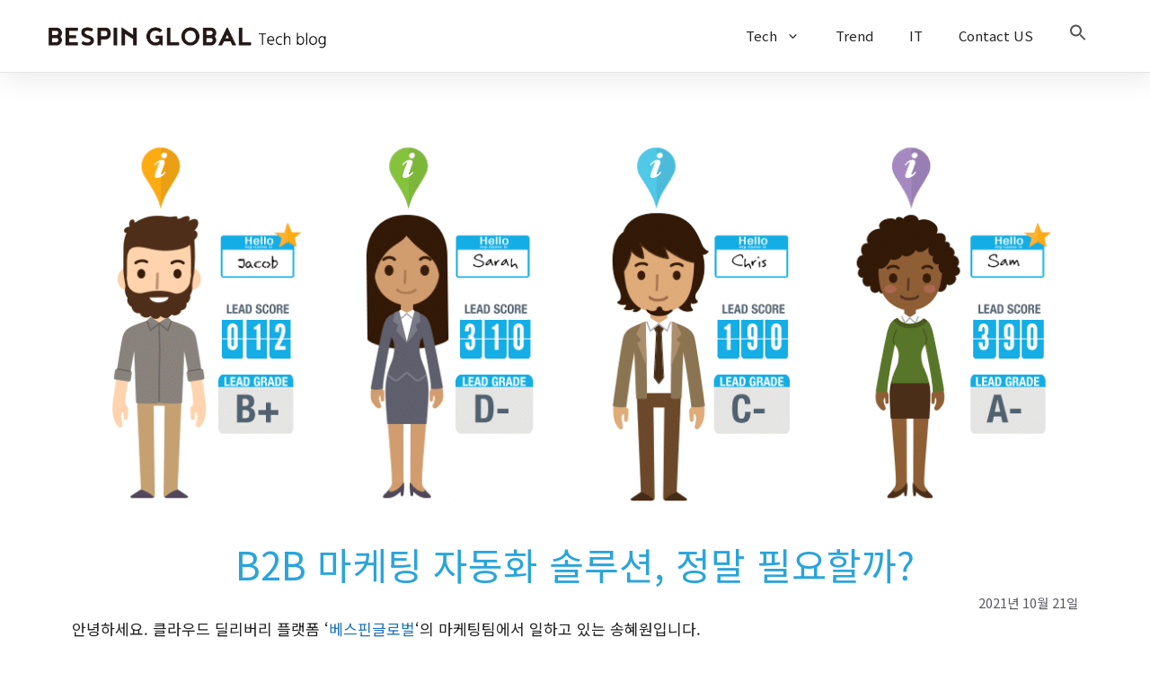

--- FILE ---
content_type: text/html; charset=UTF-8
request_url: https://blog.bespinglobal.com/post/b2b_marketing_automation_1/
body_size: 154938
content:
<!DOCTYPE html>
<html lang="ko-KR">
<head>
	<meta charset="UTF-8">
	<meta name='robots' content='index, follow, max-image-preview:large, max-snippet:-1, max-video-preview:-1' />
<meta name="viewport" content="width=device-width, initial-scale=1">
	<!-- This site is optimized with the Yoast SEO plugin v26.8 - https://yoast.com/product/yoast-seo-wordpress/ -->
	<title>B2B 마케팅 자동화 솔루션, 정말 필요할까? - BESPIN Tech Blog</title>
	<link rel="canonical" href="https://blog.bespinglobal.com/post/b2b_marketing_automation_1/" />
	<meta property="og:locale" content="ko_KR" />
	<meta property="og:type" content="article" />
	<meta property="og:title" content="B2B 마케팅 자동화 솔루션, 정말 필요할까? - BESPIN Tech Blog" />
	<meta property="og:description" content="B2B 마케팅과 B2C 마케팅의 차이와 B2B 마케팅 자동화 솔루션이 필요한 이유에 대해 설명합니다." />
	<meta property="og:url" content="https://blog.bespinglobal.com/post/b2b_marketing_automation_1/" />
	<meta property="og:site_name" content="BESPIN Tech Blog" />
	<meta property="article:publisher" content="https://www.facebook.com/bespinglobal" />
	<meta property="article:published_time" content="2021-10-21T08:01:25+00:00" />
	<meta property="article:modified_time" content="2021-10-21T08:04:32+00:00" />
	<meta property="og:image" content="https://i0.wp.com/bespin-wordpress-bucket.s3.ap-northeast-2.amazonaws.com/wp-content/uploads/2021/10/image-1.png?fit=1141%2C436&ssl=1" />
	<meta property="og:image:width" content="1141" />
	<meta property="og:image:height" content="436" />
	<meta property="og:image:type" content="image/png" />
	<meta name="author" content="민우 서" />
	<meta name="twitter:card" content="summary_large_image" />
	<meta name="twitter:label1" content="글쓴이" />
	<meta name="twitter:data1" content="민우 서" />
	<script type="application/ld+json" class="yoast-schema-graph">{"@context":"https://schema.org","@graph":[{"@type":"Article","@id":"https://blog.bespinglobal.com/post/b2b_marketing_automation_1/#article","isPartOf":{"@id":"https://blog.bespinglobal.com/post/b2b_marketing_automation_1/"},"author":{"name":"민우 서","@id":"https://blog.bespinglobal.com/#/schema/person/f2a0154e20024ba8c424afef108d41ea"},"headline":"B2B 마케팅 자동화 솔루션, 정말 필요할까?","datePublished":"2021-10-21T08:01:25+00:00","dateModified":"2021-10-21T08:04:32+00:00","mainEntityOfPage":{"@id":"https://blog.bespinglobal.com/post/b2b_marketing_automation_1/"},"wordCount":63,"commentCount":2,"publisher":{"@id":"https://blog.bespinglobal.com/#organization"},"image":{"@id":"https://blog.bespinglobal.com/post/b2b_marketing_automation_1/#primaryimage"},"thumbnailUrl":"https://i0.wp.com/bespin-wordpress-bucket.s3.ap-northeast-2.amazonaws.com/wp-content/uploads/2021/10/image-1.png?fit=1141%2C436&ssl=1","keywords":["B2B마케팅","B2B마케터","리드너처링","마케팅리드","Pardot"],"articleSection":["B2B 마케팅의 모든 것"],"inLanguage":"ko-KR","potentialAction":[{"@type":"CommentAction","name":"Comment","target":["https://blog.bespinglobal.com/post/b2b_marketing_automation_1/#respond"]}]},{"@type":"WebPage","@id":"https://blog.bespinglobal.com/post/b2b_marketing_automation_1/","url":"https://blog.bespinglobal.com/post/b2b_marketing_automation_1/","name":"B2B 마케팅 자동화 솔루션, 정말 필요할까? - BESPIN Tech Blog","isPartOf":{"@id":"https://blog.bespinglobal.com/#website"},"primaryImageOfPage":{"@id":"https://blog.bespinglobal.com/post/b2b_marketing_automation_1/#primaryimage"},"image":{"@id":"https://blog.bespinglobal.com/post/b2b_marketing_automation_1/#primaryimage"},"thumbnailUrl":"https://i0.wp.com/bespin-wordpress-bucket.s3.ap-northeast-2.amazonaws.com/wp-content/uploads/2021/10/image-1.png?fit=1141%2C436&ssl=1","datePublished":"2021-10-21T08:01:25+00:00","dateModified":"2021-10-21T08:04:32+00:00","breadcrumb":{"@id":"https://blog.bespinglobal.com/post/b2b_marketing_automation_1/#breadcrumb"},"inLanguage":"ko-KR","potentialAction":[{"@type":"ReadAction","target":["https://blog.bespinglobal.com/post/b2b_marketing_automation_1/"]}]},{"@type":"ImageObject","inLanguage":"ko-KR","@id":"https://blog.bespinglobal.com/post/b2b_marketing_automation_1/#primaryimage","url":"https://i0.wp.com/bespin-wordpress-bucket.s3.ap-northeast-2.amazonaws.com/wp-content/uploads/2021/10/image-1.png?fit=1141%2C436&ssl=1","contentUrl":"https://i0.wp.com/bespin-wordpress-bucket.s3.ap-northeast-2.amazonaws.com/wp-content/uploads/2021/10/image-1.png?fit=1141%2C436&ssl=1","width":1141,"height":436,"caption":"Pardot"},{"@type":"BreadcrumbList","@id":"https://blog.bespinglobal.com/post/b2b_marketing_automation_1/#breadcrumb","itemListElement":[{"@type":"ListItem","position":1,"name":"Home","item":"https://blog.bespinglobal.com/"},{"@type":"ListItem","position":2,"name":"B2B 마케팅 자동화 솔루션, 정말 필요할까?"}]},{"@type":"WebSite","@id":"https://blog.bespinglobal.com/#website","url":"https://blog.bespinglobal.com/","name":"BESPIN Tech Blog","description":"베스핀글로벌 기술 블로그","publisher":{"@id":"https://blog.bespinglobal.com/#organization"},"potentialAction":[{"@type":"SearchAction","target":{"@type":"EntryPoint","urlTemplate":"https://blog.bespinglobal.com/?s={search_term_string}"},"query-input":{"@type":"PropertyValueSpecification","valueRequired":true,"valueName":"search_term_string"}}],"inLanguage":"ko-KR"},{"@type":"Organization","@id":"https://blog.bespinglobal.com/#organization","name":"Bespin Global","url":"https://blog.bespinglobal.com/","logo":{"@type":"ImageObject","inLanguage":"ko-KR","@id":"https://blog.bespinglobal.com/#/schema/logo/image/","url":"https://i0.wp.com/bespin-wordpress-bucket.s3.ap-northeast-2.amazonaws.com/wp-content/uploads/2022/02/%E1%84%87%E1%85%A6%E1%84%89%E1%85%B3%E1%84%91%E1%85%B5%E1%86%AB%E1%84%80%E1%85%B3%E1%86%AF%E1%84%85%E1%85%A9%E1%84%87%E1%85%A5%E1%86%AF-%E1%84%85%E1%85%A9%E1%84%80%E1%85%A9%E1%84%89%E1%85%B3%E1%86%AF%E1%84%85%E1%85%A9%E1%84%80%E1%85%A5%E1%86%AB%E1%84%8B%E1%85%A5%E1%86%B9%E1%84%82%E1%85%B3%E1%86%ABBlack.png?fit=2560%2C228&ssl=1","contentUrl":"https://i0.wp.com/bespin-wordpress-bucket.s3.ap-northeast-2.amazonaws.com/wp-content/uploads/2022/02/%E1%84%87%E1%85%A6%E1%84%89%E1%85%B3%E1%84%91%E1%85%B5%E1%86%AB%E1%84%80%E1%85%B3%E1%86%AF%E1%84%85%E1%85%A9%E1%84%87%E1%85%A5%E1%86%AF-%E1%84%85%E1%85%A9%E1%84%80%E1%85%A9%E1%84%89%E1%85%B3%E1%86%AF%E1%84%85%E1%85%A9%E1%84%80%E1%85%A5%E1%86%AB%E1%84%8B%E1%85%A5%E1%86%B9%E1%84%82%E1%85%B3%E1%86%ABBlack.png?fit=2560%2C228&ssl=1","width":2560,"height":228,"caption":"Bespin Global"},"image":{"@id":"https://blog.bespinglobal.com/#/schema/logo/image/"},"sameAs":["https://www.facebook.com/bespinglobal","https://www.linkedin.com/company/13323480/","https://www.youtube.com/c/BespinGlobal"]},{"@type":"Person","@id":"https://blog.bespinglobal.com/#/schema/person/f2a0154e20024ba8c424afef108d41ea","name":"민우 서","image":{"@type":"ImageObject","inLanguage":"ko-KR","@id":"https://blog.bespinglobal.com/#/schema/person/image/","url":"https://secure.gravatar.com/avatar/6ac85785dbbcd5257439fe84d41c6835c08a4150313ef9cbf6aeee12f7f2960a?s=96&d=mm&r=g","contentUrl":"https://secure.gravatar.com/avatar/6ac85785dbbcd5257439fe84d41c6835c08a4150313ef9cbf6aeee12f7f2960a?s=96&d=mm&r=g","caption":"민우 서"},"url":"https://blog.bespinglobal.com/post/author/minwoo-seo/"}]}</script>
	<!-- / Yoast SEO plugin. -->


<link rel='dns-prefetch' href='//www.googletagmanager.com' />
<link rel='dns-prefetch' href='//stats.wp.com' />
<link rel='preconnect' href='//c0.wp.com' />
<link rel='preconnect' href='//i0.wp.com' />
<link rel="alternate" type="application/rss+xml" title="BESPIN Tech Blog &raquo; 피드" href="https://blog.bespinglobal.com/feed/" />
<link rel="alternate" type="application/rss+xml" title="BESPIN Tech Blog &raquo; 댓글 피드" href="https://blog.bespinglobal.com/comments/feed/" />
<link rel="alternate" type="application/rss+xml" title="BESPIN Tech Blog &raquo; B2B 마케팅 자동화 솔루션, 정말 필요할까? 댓글 피드" href="https://blog.bespinglobal.com/post/b2b_marketing_automation_1/feed/" />
<link rel="alternate" title="oEmbed (JSON)" type="application/json+oembed" href="https://blog.bespinglobal.com/wp-json/oembed/1.0/embed?url=https%3A%2F%2Fblog.bespinglobal.com%2Fpost%2Fb2b_marketing_automation_1%2F" />
<link rel="alternate" title="oEmbed (XML)" type="text/xml+oembed" href="https://blog.bespinglobal.com/wp-json/oembed/1.0/embed?url=https%3A%2F%2Fblog.bespinglobal.com%2Fpost%2Fb2b_marketing_automation_1%2F&#038;format=xml" />
		<!-- This site uses the Google Analytics by MonsterInsights plugin v9.11.1 - Using Analytics tracking - https://www.monsterinsights.com/ -->
		<!-- Note: MonsterInsights is not currently configured on this site. The site owner needs to authenticate with Google Analytics in the MonsterInsights settings panel. -->
					<!-- No tracking code set -->
				<!-- / Google Analytics by MonsterInsights -->
		<style id='wp-img-auto-sizes-contain-inline-css'>
img:is([sizes=auto i],[sizes^="auto," i]){contain-intrinsic-size:3000px 1500px}
/*# sourceURL=wp-img-auto-sizes-contain-inline-css */
</style>
<link rel='stylesheet' id='iheg-fontawesome-css' href='https://blog.bespinglobal.com/wp-content/plugins/image-hover-effects-block//assets/fontawesome-v5/css/all.min.css?ver=1.4.5' media='all' />
<link rel='stylesheet' id='jetpack_related-posts-css' href='https://c0.wp.com/p/jetpack/15.4/modules/related-posts/related-posts.css' media='all' />
<style id='cf-frontend-style-inline-css'>
@font-face {
	font-family: 'Noto Sans KR';
	font-style: normal;
	font-weight: 100;
	font-display: fallback;
	src: url('https://blog.bespinglobal.com/wp-content/bcf-fonts/Noto%20Sans%20KR/noto-sans-kr-100-normal0.woff2') format('woff2'),
		url('https://blog.bespinglobal.com/wp-content/bcf-fonts/Noto%20Sans%20KR/noto-sans-kr-100-normal1.woff2') format('woff2'),
		url('https://blog.bespinglobal.com/wp-content/bcf-fonts/Noto%20Sans%20KR/noto-sans-kr-100-normal2.woff2') format('woff2'),
		url('https://blog.bespinglobal.com/wp-content/bcf-fonts/Noto%20Sans%20KR/noto-sans-kr-100-normal3.woff2') format('woff2'),
		url('https://blog.bespinglobal.com/wp-content/bcf-fonts/Noto%20Sans%20KR/noto-sans-kr-100-normal4.woff2') format('woff2'),
		url('https://blog.bespinglobal.com/wp-content/bcf-fonts/Noto%20Sans%20KR/noto-sans-kr-100-normal5.woff2') format('woff2'),
		url('https://blog.bespinglobal.com/wp-content/bcf-fonts/Noto%20Sans%20KR/noto-sans-kr-100-normal6.woff2') format('woff2'),
		url('https://blog.bespinglobal.com/wp-content/bcf-fonts/Noto%20Sans%20KR/noto-sans-kr-100-normal7.woff2') format('woff2'),
		url('https://blog.bespinglobal.com/wp-content/bcf-fonts/Noto%20Sans%20KR/noto-sans-kr-100-normal8.woff2') format('woff2'),
		url('https://blog.bespinglobal.com/wp-content/bcf-fonts/Noto%20Sans%20KR/noto-sans-kr-100-normal9.woff2') format('woff2'),
		url('https://blog.bespinglobal.com/wp-content/bcf-fonts/Noto%20Sans%20KR/noto-sans-kr-100-normal10.woff2') format('woff2'),
		url('https://blog.bespinglobal.com/wp-content/bcf-fonts/Noto%20Sans%20KR/noto-sans-kr-100-normal11.woff2') format('woff2'),
		url('https://blog.bespinglobal.com/wp-content/bcf-fonts/Noto%20Sans%20KR/noto-sans-kr-100-normal12.woff2') format('woff2'),
		url('https://blog.bespinglobal.com/wp-content/bcf-fonts/Noto%20Sans%20KR/noto-sans-kr-100-normal13.woff2') format('woff2'),
		url('https://blog.bespinglobal.com/wp-content/bcf-fonts/Noto%20Sans%20KR/noto-sans-kr-100-normal14.woff2') format('woff2'),
		url('https://blog.bespinglobal.com/wp-content/bcf-fonts/Noto%20Sans%20KR/noto-sans-kr-100-normal15.woff2') format('woff2'),
		url('https://blog.bespinglobal.com/wp-content/bcf-fonts/Noto%20Sans%20KR/noto-sans-kr-100-normal16.woff2') format('woff2'),
		url('https://blog.bespinglobal.com/wp-content/bcf-fonts/Noto%20Sans%20KR/noto-sans-kr-100-normal17.woff2') format('woff2'),
		url('https://blog.bespinglobal.com/wp-content/bcf-fonts/Noto%20Sans%20KR/noto-sans-kr-100-normal18.woff2') format('woff2'),
		url('https://blog.bespinglobal.com/wp-content/bcf-fonts/Noto%20Sans%20KR/noto-sans-kr-100-normal19.woff2') format('woff2'),
		url('https://blog.bespinglobal.com/wp-content/bcf-fonts/Noto%20Sans%20KR/noto-sans-kr-100-normal20.woff2') format('woff2'),
		url('https://blog.bespinglobal.com/wp-content/bcf-fonts/Noto%20Sans%20KR/noto-sans-kr-100-normal21.woff2') format('woff2'),
		url('https://blog.bespinglobal.com/wp-content/bcf-fonts/Noto%20Sans%20KR/noto-sans-kr-100-normal22.woff2') format('woff2'),
		url('https://blog.bespinglobal.com/wp-content/bcf-fonts/Noto%20Sans%20KR/noto-sans-kr-100-normal23.woff2') format('woff2'),
		url('https://blog.bespinglobal.com/wp-content/bcf-fonts/Noto%20Sans%20KR/noto-sans-kr-100-normal24.woff2') format('woff2'),
		url('https://blog.bespinglobal.com/wp-content/bcf-fonts/Noto%20Sans%20KR/noto-sans-kr-100-normal25.woff2') format('woff2'),
		url('https://blog.bespinglobal.com/wp-content/bcf-fonts/Noto%20Sans%20KR/noto-sans-kr-100-normal26.woff2') format('woff2'),
		url('https://blog.bespinglobal.com/wp-content/bcf-fonts/Noto%20Sans%20KR/noto-sans-kr-100-normal27.woff2') format('woff2'),
		url('https://blog.bespinglobal.com/wp-content/bcf-fonts/Noto%20Sans%20KR/noto-sans-kr-100-normal28.woff2') format('woff2'),
		url('https://blog.bespinglobal.com/wp-content/bcf-fonts/Noto%20Sans%20KR/noto-sans-kr-100-normal29.woff2') format('woff2'),
		url('https://blog.bespinglobal.com/wp-content/bcf-fonts/Noto%20Sans%20KR/noto-sans-kr-100-normal30.woff2') format('woff2'),
		url('https://blog.bespinglobal.com/wp-content/bcf-fonts/Noto%20Sans%20KR/noto-sans-kr-100-normal31.woff2') format('woff2'),
		url('https://blog.bespinglobal.com/wp-content/bcf-fonts/Noto%20Sans%20KR/noto-sans-kr-100-normal32.woff2') format('woff2'),
		url('https://blog.bespinglobal.com/wp-content/bcf-fonts/Noto%20Sans%20KR/noto-sans-kr-100-normal33.woff2') format('woff2'),
		url('https://blog.bespinglobal.com/wp-content/bcf-fonts/Noto%20Sans%20KR/noto-sans-kr-100-normal34.woff2') format('woff2'),
		url('https://blog.bespinglobal.com/wp-content/bcf-fonts/Noto%20Sans%20KR/noto-sans-kr-100-normal35.woff2') format('woff2'),
		url('https://blog.bespinglobal.com/wp-content/bcf-fonts/Noto%20Sans%20KR/noto-sans-kr-100-normal36.woff2') format('woff2'),
		url('https://blog.bespinglobal.com/wp-content/bcf-fonts/Noto%20Sans%20KR/noto-sans-kr-100-normal37.woff2') format('woff2'),
		url('https://blog.bespinglobal.com/wp-content/bcf-fonts/Noto%20Sans%20KR/noto-sans-kr-100-normal38.woff2') format('woff2'),
		url('https://blog.bespinglobal.com/wp-content/bcf-fonts/Noto%20Sans%20KR/noto-sans-kr-100-normal39.woff2') format('woff2'),
		url('https://blog.bespinglobal.com/wp-content/bcf-fonts/Noto%20Sans%20KR/noto-sans-kr-100-normal40.woff2') format('woff2'),
		url('https://blog.bespinglobal.com/wp-content/bcf-fonts/Noto%20Sans%20KR/noto-sans-kr-100-normal41.woff2') format('woff2'),
		url('https://blog.bespinglobal.com/wp-content/bcf-fonts/Noto%20Sans%20KR/noto-sans-kr-100-normal42.woff2') format('woff2'),
		url('https://blog.bespinglobal.com/wp-content/bcf-fonts/Noto%20Sans%20KR/noto-sans-kr-100-normal43.woff2') format('woff2'),
		url('https://blog.bespinglobal.com/wp-content/bcf-fonts/Noto%20Sans%20KR/noto-sans-kr-100-normal44.woff2') format('woff2'),
		url('https://blog.bespinglobal.com/wp-content/bcf-fonts/Noto%20Sans%20KR/noto-sans-kr-100-normal45.woff2') format('woff2'),
		url('https://blog.bespinglobal.com/wp-content/bcf-fonts/Noto%20Sans%20KR/noto-sans-kr-100-normal46.woff2') format('woff2'),
		url('https://blog.bespinglobal.com/wp-content/bcf-fonts/Noto%20Sans%20KR/noto-sans-kr-100-normal47.woff2') format('woff2'),
		url('https://blog.bespinglobal.com/wp-content/bcf-fonts/Noto%20Sans%20KR/noto-sans-kr-100-normal48.woff2') format('woff2'),
		url('https://blog.bespinglobal.com/wp-content/bcf-fonts/Noto%20Sans%20KR/noto-sans-kr-100-normal49.woff2') format('woff2'),
		url('https://blog.bespinglobal.com/wp-content/bcf-fonts/Noto%20Sans%20KR/noto-sans-kr-100-normal50.woff2') format('woff2'),
		url('https://blog.bespinglobal.com/wp-content/bcf-fonts/Noto%20Sans%20KR/noto-sans-kr-100-normal51.woff2') format('woff2'),
		url('https://blog.bespinglobal.com/wp-content/bcf-fonts/Noto%20Sans%20KR/noto-sans-kr-100-normal52.woff2') format('woff2'),
		url('https://blog.bespinglobal.com/wp-content/bcf-fonts/Noto%20Sans%20KR/noto-sans-kr-100-normal53.woff2') format('woff2'),
		url('https://blog.bespinglobal.com/wp-content/bcf-fonts/Noto%20Sans%20KR/noto-sans-kr-100-normal54.woff2') format('woff2'),
		url('https://blog.bespinglobal.com/wp-content/bcf-fonts/Noto%20Sans%20KR/noto-sans-kr-100-normal55.woff2') format('woff2'),
		url('https://blog.bespinglobal.com/wp-content/bcf-fonts/Noto%20Sans%20KR/noto-sans-kr-100-normal56.woff2') format('woff2'),
		url('https://blog.bespinglobal.com/wp-content/bcf-fonts/Noto%20Sans%20KR/noto-sans-kr-100-normal57.woff2') format('woff2'),
		url('https://blog.bespinglobal.com/wp-content/bcf-fonts/Noto%20Sans%20KR/noto-sans-kr-100-normal58.woff2') format('woff2'),
		url('https://blog.bespinglobal.com/wp-content/bcf-fonts/Noto%20Sans%20KR/noto-sans-kr-100-normal59.woff2') format('woff2'),
		url('https://blog.bespinglobal.com/wp-content/bcf-fonts/Noto%20Sans%20KR/noto-sans-kr-100-normal60.woff2') format('woff2'),
		url('https://blog.bespinglobal.com/wp-content/bcf-fonts/Noto%20Sans%20KR/noto-sans-kr-100-normal61.woff2') format('woff2'),
		url('https://blog.bespinglobal.com/wp-content/bcf-fonts/Noto%20Sans%20KR/noto-sans-kr-100-normal62.woff2') format('woff2'),
		url('https://blog.bespinglobal.com/wp-content/bcf-fonts/Noto%20Sans%20KR/noto-sans-kr-100-normal63.woff2') format('woff2'),
		url('https://blog.bespinglobal.com/wp-content/bcf-fonts/Noto%20Sans%20KR/noto-sans-kr-100-normal64.woff2') format('woff2'),
		url('https://blog.bespinglobal.com/wp-content/bcf-fonts/Noto%20Sans%20KR/noto-sans-kr-100-normal65.woff2') format('woff2'),
		url('https://blog.bespinglobal.com/wp-content/bcf-fonts/Noto%20Sans%20KR/noto-sans-kr-100-normal66.woff2') format('woff2'),
		url('https://blog.bespinglobal.com/wp-content/bcf-fonts/Noto%20Sans%20KR/noto-sans-kr-100-normal67.woff2') format('woff2'),
		url('https://blog.bespinglobal.com/wp-content/bcf-fonts/Noto%20Sans%20KR/noto-sans-kr-100-normal68.woff2') format('woff2'),
		url('https://blog.bespinglobal.com/wp-content/bcf-fonts/Noto%20Sans%20KR/noto-sans-kr-100-normal69.woff2') format('woff2'),
		url('https://blog.bespinglobal.com/wp-content/bcf-fonts/Noto%20Sans%20KR/noto-sans-kr-100-normal70.woff2') format('woff2'),
		url('https://blog.bespinglobal.com/wp-content/bcf-fonts/Noto%20Sans%20KR/noto-sans-kr-100-normal71.woff2') format('woff2'),
		url('https://blog.bespinglobal.com/wp-content/bcf-fonts/Noto%20Sans%20KR/noto-sans-kr-100-normal72.woff2') format('woff2'),
		url('https://blog.bespinglobal.com/wp-content/bcf-fonts/Noto%20Sans%20KR/noto-sans-kr-100-normal73.woff2') format('woff2'),
		url('https://blog.bespinglobal.com/wp-content/bcf-fonts/Noto%20Sans%20KR/noto-sans-kr-100-normal74.woff2') format('woff2'),
		url('https://blog.bespinglobal.com/wp-content/bcf-fonts/Noto%20Sans%20KR/noto-sans-kr-100-normal75.woff2') format('woff2'),
		url('https://blog.bespinglobal.com/wp-content/bcf-fonts/Noto%20Sans%20KR/noto-sans-kr-100-normal76.woff2') format('woff2'),
		url('https://blog.bespinglobal.com/wp-content/bcf-fonts/Noto%20Sans%20KR/noto-sans-kr-100-normal77.woff2') format('woff2'),
		url('https://blog.bespinglobal.com/wp-content/bcf-fonts/Noto%20Sans%20KR/noto-sans-kr-100-normal78.woff2') format('woff2'),
		url('https://blog.bespinglobal.com/wp-content/bcf-fonts/Noto%20Sans%20KR/noto-sans-kr-100-normal79.woff2') format('woff2'),
		url('https://blog.bespinglobal.com/wp-content/bcf-fonts/Noto%20Sans%20KR/noto-sans-kr-100-normal80.woff2') format('woff2'),
		url('https://blog.bespinglobal.com/wp-content/bcf-fonts/Noto%20Sans%20KR/noto-sans-kr-100-normal81.woff2') format('woff2'),
		url('https://blog.bespinglobal.com/wp-content/bcf-fonts/Noto%20Sans%20KR/noto-sans-kr-100-normal82.woff2') format('woff2'),
		url('https://blog.bespinglobal.com/wp-content/bcf-fonts/Noto%20Sans%20KR/noto-sans-kr-100-normal83.woff2') format('woff2'),
		url('https://blog.bespinglobal.com/wp-content/bcf-fonts/Noto%20Sans%20KR/noto-sans-kr-100-normal84.woff2') format('woff2'),
		url('https://blog.bespinglobal.com/wp-content/bcf-fonts/Noto%20Sans%20KR/noto-sans-kr-100-normal85.woff2') format('woff2'),
		url('https://blog.bespinglobal.com/wp-content/bcf-fonts/Noto%20Sans%20KR/noto-sans-kr-100-normal86.woff2') format('woff2'),
		url('https://blog.bespinglobal.com/wp-content/bcf-fonts/Noto%20Sans%20KR/noto-sans-kr-100-normal87.woff2') format('woff2'),
		url('https://blog.bespinglobal.com/wp-content/bcf-fonts/Noto%20Sans%20KR/noto-sans-kr-100-normal88.woff2') format('woff2'),
		url('https://blog.bespinglobal.com/wp-content/bcf-fonts/Noto%20Sans%20KR/noto-sans-kr-100-normal89.woff2') format('woff2'),
		url('https://blog.bespinglobal.com/wp-content/bcf-fonts/Noto%20Sans%20KR/noto-sans-kr-100-normal90.woff2') format('woff2'),
		url('https://blog.bespinglobal.com/wp-content/bcf-fonts/Noto%20Sans%20KR/noto-sans-kr-100-normal91.woff2') format('woff2'),
		url('https://blog.bespinglobal.com/wp-content/bcf-fonts/Noto%20Sans%20KR/noto-sans-kr-100-normal92.woff2') format('woff2'),
		url('https://blog.bespinglobal.com/wp-content/bcf-fonts/Noto%20Sans%20KR/noto-sans-kr-100-normal93.woff2') format('woff2'),
		url('https://blog.bespinglobal.com/wp-content/bcf-fonts/Noto%20Sans%20KR/noto-sans-kr-100-normal94.woff2') format('woff2'),
		url('https://blog.bespinglobal.com/wp-content/bcf-fonts/Noto%20Sans%20KR/noto-sans-kr-100-normal95.woff2') format('woff2'),
		url('https://blog.bespinglobal.com/wp-content/bcf-fonts/Noto%20Sans%20KR/noto-sans-kr-100-normal96.woff2') format('woff2'),
		url('https://blog.bespinglobal.com/wp-content/bcf-fonts/Noto%20Sans%20KR/noto-sans-kr-100-normal97.woff2') format('woff2'),
		url('https://blog.bespinglobal.com/wp-content/bcf-fonts/Noto%20Sans%20KR/noto-sans-kr-100-normal98.woff2') format('woff2'),
		url('https://blog.bespinglobal.com/wp-content/bcf-fonts/Noto%20Sans%20KR/noto-sans-kr-100-normal99.woff2') format('woff2'),
		url('https://blog.bespinglobal.com/wp-content/bcf-fonts/Noto%20Sans%20KR/noto-sans-kr-100-normal100.woff2') format('woff2'),
		url('https://blog.bespinglobal.com/wp-content/bcf-fonts/Noto%20Sans%20KR/noto-sans-kr-100-normal101.woff2') format('woff2'),
		url('https://blog.bespinglobal.com/wp-content/bcf-fonts/Noto%20Sans%20KR/noto-sans-kr-100-normal102.woff2') format('woff2'),
		url('https://blog.bespinglobal.com/wp-content/bcf-fonts/Noto%20Sans%20KR/noto-sans-kr-100-normal103.woff2') format('woff2'),
		url('https://blog.bespinglobal.com/wp-content/bcf-fonts/Noto%20Sans%20KR/noto-sans-kr-100-normal104.woff2') format('woff2'),
		url('https://blog.bespinglobal.com/wp-content/bcf-fonts/Noto%20Sans%20KR/noto-sans-kr-100-normal105.woff2') format('woff2'),
		url('https://blog.bespinglobal.com/wp-content/bcf-fonts/Noto%20Sans%20KR/noto-sans-kr-100-normal106.woff2') format('woff2'),
		url('https://blog.bespinglobal.com/wp-content/bcf-fonts/Noto%20Sans%20KR/noto-sans-kr-100-normal107.woff2') format('woff2'),
		url('https://blog.bespinglobal.com/wp-content/bcf-fonts/Noto%20Sans%20KR/noto-sans-kr-100-normal108.woff2') format('woff2'),
		url('https://blog.bespinglobal.com/wp-content/bcf-fonts/Noto%20Sans%20KR/noto-sans-kr-100-normal109.woff2') format('woff2'),
		url('https://blog.bespinglobal.com/wp-content/bcf-fonts/Noto%20Sans%20KR/noto-sans-kr-100-normal110.woff2') format('woff2'),
		url('https://blog.bespinglobal.com/wp-content/bcf-fonts/Noto%20Sans%20KR/noto-sans-kr-100-normal111.woff2') format('woff2'),
		url('https://blog.bespinglobal.com/wp-content/bcf-fonts/Noto%20Sans%20KR/noto-sans-kr-100-normal112.woff2') format('woff2'),
		url('https://blog.bespinglobal.com/wp-content/bcf-fonts/Noto%20Sans%20KR/noto-sans-kr-100-normal113.woff2') format('woff2'),
		url('https://blog.bespinglobal.com/wp-content/bcf-fonts/Noto%20Sans%20KR/noto-sans-kr-100-normal114.woff2') format('woff2'),
		url('https://blog.bespinglobal.com/wp-content/bcf-fonts/Noto%20Sans%20KR/noto-sans-kr-100-normal115.woff2') format('woff2'),
		url('https://blog.bespinglobal.com/wp-content/bcf-fonts/Noto%20Sans%20KR/noto-sans-kr-100-normal116.woff2') format('woff2'),
		url('https://blog.bespinglobal.com/wp-content/bcf-fonts/Noto%20Sans%20KR/noto-sans-kr-100-normal117.woff2') format('woff2'),
		url('https://blog.bespinglobal.com/wp-content/bcf-fonts/Noto%20Sans%20KR/noto-sans-kr-100-normal118.woff2') format('woff2'),
		url('https://blog.bespinglobal.com/wp-content/bcf-fonts/Noto%20Sans%20KR/noto-sans-kr-100-normal119.woff2') format('woff2');
}
@font-face {
	font-family: 'Noto Sans KR';
	font-style: normal;
	font-weight: 300;
	font-display: fallback;
	src: url('https://blog.bespinglobal.com/wp-content/bcf-fonts/Noto%20Sans%20KR/noto-sans-kr-300-normal0.woff2') format('woff2'),
		url('https://blog.bespinglobal.com/wp-content/bcf-fonts/Noto%20Sans%20KR/noto-sans-kr-300-normal1.woff2') format('woff2'),
		url('https://blog.bespinglobal.com/wp-content/bcf-fonts/Noto%20Sans%20KR/noto-sans-kr-300-normal2.woff2') format('woff2'),
		url('https://blog.bespinglobal.com/wp-content/bcf-fonts/Noto%20Sans%20KR/noto-sans-kr-300-normal3.woff2') format('woff2'),
		url('https://blog.bespinglobal.com/wp-content/bcf-fonts/Noto%20Sans%20KR/noto-sans-kr-300-normal4.woff2') format('woff2'),
		url('https://blog.bespinglobal.com/wp-content/bcf-fonts/Noto%20Sans%20KR/noto-sans-kr-300-normal5.woff2') format('woff2'),
		url('https://blog.bespinglobal.com/wp-content/bcf-fonts/Noto%20Sans%20KR/noto-sans-kr-300-normal6.woff2') format('woff2'),
		url('https://blog.bespinglobal.com/wp-content/bcf-fonts/Noto%20Sans%20KR/noto-sans-kr-300-normal7.woff2') format('woff2'),
		url('https://blog.bespinglobal.com/wp-content/bcf-fonts/Noto%20Sans%20KR/noto-sans-kr-300-normal8.woff2') format('woff2'),
		url('https://blog.bespinglobal.com/wp-content/bcf-fonts/Noto%20Sans%20KR/noto-sans-kr-300-normal9.woff2') format('woff2'),
		url('https://blog.bespinglobal.com/wp-content/bcf-fonts/Noto%20Sans%20KR/noto-sans-kr-300-normal10.woff2') format('woff2'),
		url('https://blog.bespinglobal.com/wp-content/bcf-fonts/Noto%20Sans%20KR/noto-sans-kr-300-normal11.woff2') format('woff2'),
		url('https://blog.bespinglobal.com/wp-content/bcf-fonts/Noto%20Sans%20KR/noto-sans-kr-300-normal12.woff2') format('woff2'),
		url('https://blog.bespinglobal.com/wp-content/bcf-fonts/Noto%20Sans%20KR/noto-sans-kr-300-normal13.woff2') format('woff2'),
		url('https://blog.bespinglobal.com/wp-content/bcf-fonts/Noto%20Sans%20KR/noto-sans-kr-300-normal14.woff2') format('woff2'),
		url('https://blog.bespinglobal.com/wp-content/bcf-fonts/Noto%20Sans%20KR/noto-sans-kr-300-normal15.woff2') format('woff2'),
		url('https://blog.bespinglobal.com/wp-content/bcf-fonts/Noto%20Sans%20KR/noto-sans-kr-300-normal16.woff2') format('woff2'),
		url('https://blog.bespinglobal.com/wp-content/bcf-fonts/Noto%20Sans%20KR/noto-sans-kr-300-normal17.woff2') format('woff2'),
		url('https://blog.bespinglobal.com/wp-content/bcf-fonts/Noto%20Sans%20KR/noto-sans-kr-300-normal18.woff2') format('woff2'),
		url('https://blog.bespinglobal.com/wp-content/bcf-fonts/Noto%20Sans%20KR/noto-sans-kr-300-normal19.woff2') format('woff2'),
		url('https://blog.bespinglobal.com/wp-content/bcf-fonts/Noto%20Sans%20KR/noto-sans-kr-300-normal20.woff2') format('woff2'),
		url('https://blog.bespinglobal.com/wp-content/bcf-fonts/Noto%20Sans%20KR/noto-sans-kr-300-normal21.woff2') format('woff2'),
		url('https://blog.bespinglobal.com/wp-content/bcf-fonts/Noto%20Sans%20KR/noto-sans-kr-300-normal22.woff2') format('woff2'),
		url('https://blog.bespinglobal.com/wp-content/bcf-fonts/Noto%20Sans%20KR/noto-sans-kr-300-normal23.woff2') format('woff2'),
		url('https://blog.bespinglobal.com/wp-content/bcf-fonts/Noto%20Sans%20KR/noto-sans-kr-300-normal24.woff2') format('woff2'),
		url('https://blog.bespinglobal.com/wp-content/bcf-fonts/Noto%20Sans%20KR/noto-sans-kr-300-normal25.woff2') format('woff2'),
		url('https://blog.bespinglobal.com/wp-content/bcf-fonts/Noto%20Sans%20KR/noto-sans-kr-300-normal26.woff2') format('woff2'),
		url('https://blog.bespinglobal.com/wp-content/bcf-fonts/Noto%20Sans%20KR/noto-sans-kr-300-normal27.woff2') format('woff2'),
		url('https://blog.bespinglobal.com/wp-content/bcf-fonts/Noto%20Sans%20KR/noto-sans-kr-300-normal28.woff2') format('woff2'),
		url('https://blog.bespinglobal.com/wp-content/bcf-fonts/Noto%20Sans%20KR/noto-sans-kr-300-normal29.woff2') format('woff2'),
		url('https://blog.bespinglobal.com/wp-content/bcf-fonts/Noto%20Sans%20KR/noto-sans-kr-300-normal30.woff2') format('woff2'),
		url('https://blog.bespinglobal.com/wp-content/bcf-fonts/Noto%20Sans%20KR/noto-sans-kr-300-normal31.woff2') format('woff2'),
		url('https://blog.bespinglobal.com/wp-content/bcf-fonts/Noto%20Sans%20KR/noto-sans-kr-300-normal32.woff2') format('woff2'),
		url('https://blog.bespinglobal.com/wp-content/bcf-fonts/Noto%20Sans%20KR/noto-sans-kr-300-normal33.woff2') format('woff2'),
		url('https://blog.bespinglobal.com/wp-content/bcf-fonts/Noto%20Sans%20KR/noto-sans-kr-300-normal34.woff2') format('woff2'),
		url('https://blog.bespinglobal.com/wp-content/bcf-fonts/Noto%20Sans%20KR/noto-sans-kr-300-normal35.woff2') format('woff2'),
		url('https://blog.bespinglobal.com/wp-content/bcf-fonts/Noto%20Sans%20KR/noto-sans-kr-300-normal36.woff2') format('woff2'),
		url('https://blog.bespinglobal.com/wp-content/bcf-fonts/Noto%20Sans%20KR/noto-sans-kr-300-normal37.woff2') format('woff2'),
		url('https://blog.bespinglobal.com/wp-content/bcf-fonts/Noto%20Sans%20KR/noto-sans-kr-300-normal38.woff2') format('woff2'),
		url('https://blog.bespinglobal.com/wp-content/bcf-fonts/Noto%20Sans%20KR/noto-sans-kr-300-normal39.woff2') format('woff2'),
		url('https://blog.bespinglobal.com/wp-content/bcf-fonts/Noto%20Sans%20KR/noto-sans-kr-300-normal40.woff2') format('woff2'),
		url('https://blog.bespinglobal.com/wp-content/bcf-fonts/Noto%20Sans%20KR/noto-sans-kr-300-normal41.woff2') format('woff2'),
		url('https://blog.bespinglobal.com/wp-content/bcf-fonts/Noto%20Sans%20KR/noto-sans-kr-300-normal42.woff2') format('woff2'),
		url('https://blog.bespinglobal.com/wp-content/bcf-fonts/Noto%20Sans%20KR/noto-sans-kr-300-normal43.woff2') format('woff2'),
		url('https://blog.bespinglobal.com/wp-content/bcf-fonts/Noto%20Sans%20KR/noto-sans-kr-300-normal44.woff2') format('woff2'),
		url('https://blog.bespinglobal.com/wp-content/bcf-fonts/Noto%20Sans%20KR/noto-sans-kr-300-normal45.woff2') format('woff2'),
		url('https://blog.bespinglobal.com/wp-content/bcf-fonts/Noto%20Sans%20KR/noto-sans-kr-300-normal46.woff2') format('woff2'),
		url('https://blog.bespinglobal.com/wp-content/bcf-fonts/Noto%20Sans%20KR/noto-sans-kr-300-normal47.woff2') format('woff2'),
		url('https://blog.bespinglobal.com/wp-content/bcf-fonts/Noto%20Sans%20KR/noto-sans-kr-300-normal48.woff2') format('woff2'),
		url('https://blog.bespinglobal.com/wp-content/bcf-fonts/Noto%20Sans%20KR/noto-sans-kr-300-normal49.woff2') format('woff2'),
		url('https://blog.bespinglobal.com/wp-content/bcf-fonts/Noto%20Sans%20KR/noto-sans-kr-300-normal50.woff2') format('woff2'),
		url('https://blog.bespinglobal.com/wp-content/bcf-fonts/Noto%20Sans%20KR/noto-sans-kr-300-normal51.woff2') format('woff2'),
		url('https://blog.bespinglobal.com/wp-content/bcf-fonts/Noto%20Sans%20KR/noto-sans-kr-300-normal52.woff2') format('woff2'),
		url('https://blog.bespinglobal.com/wp-content/bcf-fonts/Noto%20Sans%20KR/noto-sans-kr-300-normal53.woff2') format('woff2'),
		url('https://blog.bespinglobal.com/wp-content/bcf-fonts/Noto%20Sans%20KR/noto-sans-kr-300-normal54.woff2') format('woff2'),
		url('https://blog.bespinglobal.com/wp-content/bcf-fonts/Noto%20Sans%20KR/noto-sans-kr-300-normal55.woff2') format('woff2'),
		url('https://blog.bespinglobal.com/wp-content/bcf-fonts/Noto%20Sans%20KR/noto-sans-kr-300-normal56.woff2') format('woff2'),
		url('https://blog.bespinglobal.com/wp-content/bcf-fonts/Noto%20Sans%20KR/noto-sans-kr-300-normal57.woff2') format('woff2'),
		url('https://blog.bespinglobal.com/wp-content/bcf-fonts/Noto%20Sans%20KR/noto-sans-kr-300-normal58.woff2') format('woff2'),
		url('https://blog.bespinglobal.com/wp-content/bcf-fonts/Noto%20Sans%20KR/noto-sans-kr-300-normal59.woff2') format('woff2'),
		url('https://blog.bespinglobal.com/wp-content/bcf-fonts/Noto%20Sans%20KR/noto-sans-kr-300-normal60.woff2') format('woff2'),
		url('https://blog.bespinglobal.com/wp-content/bcf-fonts/Noto%20Sans%20KR/noto-sans-kr-300-normal61.woff2') format('woff2'),
		url('https://blog.bespinglobal.com/wp-content/bcf-fonts/Noto%20Sans%20KR/noto-sans-kr-300-normal62.woff2') format('woff2'),
		url('https://blog.bespinglobal.com/wp-content/bcf-fonts/Noto%20Sans%20KR/noto-sans-kr-300-normal63.woff2') format('woff2'),
		url('https://blog.bespinglobal.com/wp-content/bcf-fonts/Noto%20Sans%20KR/noto-sans-kr-300-normal64.woff2') format('woff2'),
		url('https://blog.bespinglobal.com/wp-content/bcf-fonts/Noto%20Sans%20KR/noto-sans-kr-300-normal65.woff2') format('woff2'),
		url('https://blog.bespinglobal.com/wp-content/bcf-fonts/Noto%20Sans%20KR/noto-sans-kr-300-normal66.woff2') format('woff2'),
		url('https://blog.bespinglobal.com/wp-content/bcf-fonts/Noto%20Sans%20KR/noto-sans-kr-300-normal67.woff2') format('woff2'),
		url('https://blog.bespinglobal.com/wp-content/bcf-fonts/Noto%20Sans%20KR/noto-sans-kr-300-normal68.woff2') format('woff2'),
		url('https://blog.bespinglobal.com/wp-content/bcf-fonts/Noto%20Sans%20KR/noto-sans-kr-300-normal69.woff2') format('woff2'),
		url('https://blog.bespinglobal.com/wp-content/bcf-fonts/Noto%20Sans%20KR/noto-sans-kr-300-normal70.woff2') format('woff2'),
		url('https://blog.bespinglobal.com/wp-content/bcf-fonts/Noto%20Sans%20KR/noto-sans-kr-300-normal71.woff2') format('woff2'),
		url('https://blog.bespinglobal.com/wp-content/bcf-fonts/Noto%20Sans%20KR/noto-sans-kr-300-normal72.woff2') format('woff2'),
		url('https://blog.bespinglobal.com/wp-content/bcf-fonts/Noto%20Sans%20KR/noto-sans-kr-300-normal73.woff2') format('woff2'),
		url('https://blog.bespinglobal.com/wp-content/bcf-fonts/Noto%20Sans%20KR/noto-sans-kr-300-normal74.woff2') format('woff2'),
		url('https://blog.bespinglobal.com/wp-content/bcf-fonts/Noto%20Sans%20KR/noto-sans-kr-300-normal75.woff2') format('woff2'),
		url('https://blog.bespinglobal.com/wp-content/bcf-fonts/Noto%20Sans%20KR/noto-sans-kr-300-normal76.woff2') format('woff2'),
		url('https://blog.bespinglobal.com/wp-content/bcf-fonts/Noto%20Sans%20KR/noto-sans-kr-300-normal77.woff2') format('woff2'),
		url('https://blog.bespinglobal.com/wp-content/bcf-fonts/Noto%20Sans%20KR/noto-sans-kr-300-normal78.woff2') format('woff2'),
		url('https://blog.bespinglobal.com/wp-content/bcf-fonts/Noto%20Sans%20KR/noto-sans-kr-300-normal79.woff2') format('woff2'),
		url('https://blog.bespinglobal.com/wp-content/bcf-fonts/Noto%20Sans%20KR/noto-sans-kr-300-normal80.woff2') format('woff2'),
		url('https://blog.bespinglobal.com/wp-content/bcf-fonts/Noto%20Sans%20KR/noto-sans-kr-300-normal81.woff2') format('woff2'),
		url('https://blog.bespinglobal.com/wp-content/bcf-fonts/Noto%20Sans%20KR/noto-sans-kr-300-normal82.woff2') format('woff2'),
		url('https://blog.bespinglobal.com/wp-content/bcf-fonts/Noto%20Sans%20KR/noto-sans-kr-300-normal83.woff2') format('woff2'),
		url('https://blog.bespinglobal.com/wp-content/bcf-fonts/Noto%20Sans%20KR/noto-sans-kr-300-normal84.woff2') format('woff2'),
		url('https://blog.bespinglobal.com/wp-content/bcf-fonts/Noto%20Sans%20KR/noto-sans-kr-300-normal85.woff2') format('woff2'),
		url('https://blog.bespinglobal.com/wp-content/bcf-fonts/Noto%20Sans%20KR/noto-sans-kr-300-normal86.woff2') format('woff2'),
		url('https://blog.bespinglobal.com/wp-content/bcf-fonts/Noto%20Sans%20KR/noto-sans-kr-300-normal87.woff2') format('woff2'),
		url('https://blog.bespinglobal.com/wp-content/bcf-fonts/Noto%20Sans%20KR/noto-sans-kr-300-normal88.woff2') format('woff2'),
		url('https://blog.bespinglobal.com/wp-content/bcf-fonts/Noto%20Sans%20KR/noto-sans-kr-300-normal89.woff2') format('woff2'),
		url('https://blog.bespinglobal.com/wp-content/bcf-fonts/Noto%20Sans%20KR/noto-sans-kr-300-normal90.woff2') format('woff2'),
		url('https://blog.bespinglobal.com/wp-content/bcf-fonts/Noto%20Sans%20KR/noto-sans-kr-300-normal91.woff2') format('woff2'),
		url('https://blog.bespinglobal.com/wp-content/bcf-fonts/Noto%20Sans%20KR/noto-sans-kr-300-normal92.woff2') format('woff2'),
		url('https://blog.bespinglobal.com/wp-content/bcf-fonts/Noto%20Sans%20KR/noto-sans-kr-300-normal93.woff2') format('woff2'),
		url('https://blog.bespinglobal.com/wp-content/bcf-fonts/Noto%20Sans%20KR/noto-sans-kr-300-normal94.woff2') format('woff2'),
		url('https://blog.bespinglobal.com/wp-content/bcf-fonts/Noto%20Sans%20KR/noto-sans-kr-300-normal95.woff2') format('woff2'),
		url('https://blog.bespinglobal.com/wp-content/bcf-fonts/Noto%20Sans%20KR/noto-sans-kr-300-normal96.woff2') format('woff2'),
		url('https://blog.bespinglobal.com/wp-content/bcf-fonts/Noto%20Sans%20KR/noto-sans-kr-300-normal97.woff2') format('woff2'),
		url('https://blog.bespinglobal.com/wp-content/bcf-fonts/Noto%20Sans%20KR/noto-sans-kr-300-normal98.woff2') format('woff2'),
		url('https://blog.bespinglobal.com/wp-content/bcf-fonts/Noto%20Sans%20KR/noto-sans-kr-300-normal99.woff2') format('woff2'),
		url('https://blog.bespinglobal.com/wp-content/bcf-fonts/Noto%20Sans%20KR/noto-sans-kr-300-normal100.woff2') format('woff2'),
		url('https://blog.bespinglobal.com/wp-content/bcf-fonts/Noto%20Sans%20KR/noto-sans-kr-300-normal101.woff2') format('woff2'),
		url('https://blog.bespinglobal.com/wp-content/bcf-fonts/Noto%20Sans%20KR/noto-sans-kr-300-normal102.woff2') format('woff2'),
		url('https://blog.bespinglobal.com/wp-content/bcf-fonts/Noto%20Sans%20KR/noto-sans-kr-300-normal103.woff2') format('woff2'),
		url('https://blog.bespinglobal.com/wp-content/bcf-fonts/Noto%20Sans%20KR/noto-sans-kr-300-normal104.woff2') format('woff2'),
		url('https://blog.bespinglobal.com/wp-content/bcf-fonts/Noto%20Sans%20KR/noto-sans-kr-300-normal105.woff2') format('woff2'),
		url('https://blog.bespinglobal.com/wp-content/bcf-fonts/Noto%20Sans%20KR/noto-sans-kr-300-normal106.woff2') format('woff2'),
		url('https://blog.bespinglobal.com/wp-content/bcf-fonts/Noto%20Sans%20KR/noto-sans-kr-300-normal107.woff2') format('woff2'),
		url('https://blog.bespinglobal.com/wp-content/bcf-fonts/Noto%20Sans%20KR/noto-sans-kr-300-normal108.woff2') format('woff2'),
		url('https://blog.bespinglobal.com/wp-content/bcf-fonts/Noto%20Sans%20KR/noto-sans-kr-300-normal109.woff2') format('woff2'),
		url('https://blog.bespinglobal.com/wp-content/bcf-fonts/Noto%20Sans%20KR/noto-sans-kr-300-normal110.woff2') format('woff2'),
		url('https://blog.bespinglobal.com/wp-content/bcf-fonts/Noto%20Sans%20KR/noto-sans-kr-300-normal111.woff2') format('woff2'),
		url('https://blog.bespinglobal.com/wp-content/bcf-fonts/Noto%20Sans%20KR/noto-sans-kr-300-normal112.woff2') format('woff2'),
		url('https://blog.bespinglobal.com/wp-content/bcf-fonts/Noto%20Sans%20KR/noto-sans-kr-300-normal113.woff2') format('woff2'),
		url('https://blog.bespinglobal.com/wp-content/bcf-fonts/Noto%20Sans%20KR/noto-sans-kr-300-normal114.woff2') format('woff2'),
		url('https://blog.bespinglobal.com/wp-content/bcf-fonts/Noto%20Sans%20KR/noto-sans-kr-300-normal115.woff2') format('woff2'),
		url('https://blog.bespinglobal.com/wp-content/bcf-fonts/Noto%20Sans%20KR/noto-sans-kr-300-normal116.woff2') format('woff2'),
		url('https://blog.bespinglobal.com/wp-content/bcf-fonts/Noto%20Sans%20KR/noto-sans-kr-300-normal117.woff2') format('woff2'),
		url('https://blog.bespinglobal.com/wp-content/bcf-fonts/Noto%20Sans%20KR/noto-sans-kr-300-normal118.woff2') format('woff2'),
		url('https://blog.bespinglobal.com/wp-content/bcf-fonts/Noto%20Sans%20KR/noto-sans-kr-300-normal119.woff2') format('woff2');
}
@font-face {
	font-family: 'Noto Sans KR';
	font-style: normal;
	font-weight: 400;
	font-display: fallback;
	src: url('https://blog.bespinglobal.com/wp-content/bcf-fonts/Noto%20Sans%20KR/noto-sans-kr-400-normal0.woff2') format('woff2'),
		url('https://blog.bespinglobal.com/wp-content/bcf-fonts/Noto%20Sans%20KR/noto-sans-kr-400-normal1.woff2') format('woff2'),
		url('https://blog.bespinglobal.com/wp-content/bcf-fonts/Noto%20Sans%20KR/noto-sans-kr-400-normal2.woff2') format('woff2'),
		url('https://blog.bespinglobal.com/wp-content/bcf-fonts/Noto%20Sans%20KR/noto-sans-kr-400-normal3.woff2') format('woff2'),
		url('https://blog.bespinglobal.com/wp-content/bcf-fonts/Noto%20Sans%20KR/noto-sans-kr-400-normal4.woff2') format('woff2'),
		url('https://blog.bespinglobal.com/wp-content/bcf-fonts/Noto%20Sans%20KR/noto-sans-kr-400-normal5.woff2') format('woff2'),
		url('https://blog.bespinglobal.com/wp-content/bcf-fonts/Noto%20Sans%20KR/noto-sans-kr-400-normal6.woff2') format('woff2'),
		url('https://blog.bespinglobal.com/wp-content/bcf-fonts/Noto%20Sans%20KR/noto-sans-kr-400-normal7.woff2') format('woff2'),
		url('https://blog.bespinglobal.com/wp-content/bcf-fonts/Noto%20Sans%20KR/noto-sans-kr-400-normal8.woff2') format('woff2'),
		url('https://blog.bespinglobal.com/wp-content/bcf-fonts/Noto%20Sans%20KR/noto-sans-kr-400-normal9.woff2') format('woff2'),
		url('https://blog.bespinglobal.com/wp-content/bcf-fonts/Noto%20Sans%20KR/noto-sans-kr-400-normal10.woff2') format('woff2'),
		url('https://blog.bespinglobal.com/wp-content/bcf-fonts/Noto%20Sans%20KR/noto-sans-kr-400-normal11.woff2') format('woff2'),
		url('https://blog.bespinglobal.com/wp-content/bcf-fonts/Noto%20Sans%20KR/noto-sans-kr-400-normal12.woff2') format('woff2'),
		url('https://blog.bespinglobal.com/wp-content/bcf-fonts/Noto%20Sans%20KR/noto-sans-kr-400-normal13.woff2') format('woff2'),
		url('https://blog.bespinglobal.com/wp-content/bcf-fonts/Noto%20Sans%20KR/noto-sans-kr-400-normal14.woff2') format('woff2'),
		url('https://blog.bespinglobal.com/wp-content/bcf-fonts/Noto%20Sans%20KR/noto-sans-kr-400-normal15.woff2') format('woff2'),
		url('https://blog.bespinglobal.com/wp-content/bcf-fonts/Noto%20Sans%20KR/noto-sans-kr-400-normal16.woff2') format('woff2'),
		url('https://blog.bespinglobal.com/wp-content/bcf-fonts/Noto%20Sans%20KR/noto-sans-kr-400-normal17.woff2') format('woff2'),
		url('https://blog.bespinglobal.com/wp-content/bcf-fonts/Noto%20Sans%20KR/noto-sans-kr-400-normal18.woff2') format('woff2'),
		url('https://blog.bespinglobal.com/wp-content/bcf-fonts/Noto%20Sans%20KR/noto-sans-kr-400-normal19.woff2') format('woff2'),
		url('https://blog.bespinglobal.com/wp-content/bcf-fonts/Noto%20Sans%20KR/noto-sans-kr-400-normal20.woff2') format('woff2'),
		url('https://blog.bespinglobal.com/wp-content/bcf-fonts/Noto%20Sans%20KR/noto-sans-kr-400-normal21.woff2') format('woff2'),
		url('https://blog.bespinglobal.com/wp-content/bcf-fonts/Noto%20Sans%20KR/noto-sans-kr-400-normal22.woff2') format('woff2'),
		url('https://blog.bespinglobal.com/wp-content/bcf-fonts/Noto%20Sans%20KR/noto-sans-kr-400-normal23.woff2') format('woff2'),
		url('https://blog.bespinglobal.com/wp-content/bcf-fonts/Noto%20Sans%20KR/noto-sans-kr-400-normal24.woff2') format('woff2'),
		url('https://blog.bespinglobal.com/wp-content/bcf-fonts/Noto%20Sans%20KR/noto-sans-kr-400-normal25.woff2') format('woff2'),
		url('https://blog.bespinglobal.com/wp-content/bcf-fonts/Noto%20Sans%20KR/noto-sans-kr-400-normal26.woff2') format('woff2'),
		url('https://blog.bespinglobal.com/wp-content/bcf-fonts/Noto%20Sans%20KR/noto-sans-kr-400-normal27.woff2') format('woff2'),
		url('https://blog.bespinglobal.com/wp-content/bcf-fonts/Noto%20Sans%20KR/noto-sans-kr-400-normal28.woff2') format('woff2'),
		url('https://blog.bespinglobal.com/wp-content/bcf-fonts/Noto%20Sans%20KR/noto-sans-kr-400-normal29.woff2') format('woff2'),
		url('https://blog.bespinglobal.com/wp-content/bcf-fonts/Noto%20Sans%20KR/noto-sans-kr-400-normal30.woff2') format('woff2'),
		url('https://blog.bespinglobal.com/wp-content/bcf-fonts/Noto%20Sans%20KR/noto-sans-kr-400-normal31.woff2') format('woff2'),
		url('https://blog.bespinglobal.com/wp-content/bcf-fonts/Noto%20Sans%20KR/noto-sans-kr-400-normal32.woff2') format('woff2'),
		url('https://blog.bespinglobal.com/wp-content/bcf-fonts/Noto%20Sans%20KR/noto-sans-kr-400-normal33.woff2') format('woff2'),
		url('https://blog.bespinglobal.com/wp-content/bcf-fonts/Noto%20Sans%20KR/noto-sans-kr-400-normal34.woff2') format('woff2'),
		url('https://blog.bespinglobal.com/wp-content/bcf-fonts/Noto%20Sans%20KR/noto-sans-kr-400-normal35.woff2') format('woff2'),
		url('https://blog.bespinglobal.com/wp-content/bcf-fonts/Noto%20Sans%20KR/noto-sans-kr-400-normal36.woff2') format('woff2'),
		url('https://blog.bespinglobal.com/wp-content/bcf-fonts/Noto%20Sans%20KR/noto-sans-kr-400-normal37.woff2') format('woff2'),
		url('https://blog.bespinglobal.com/wp-content/bcf-fonts/Noto%20Sans%20KR/noto-sans-kr-400-normal38.woff2') format('woff2'),
		url('https://blog.bespinglobal.com/wp-content/bcf-fonts/Noto%20Sans%20KR/noto-sans-kr-400-normal39.woff2') format('woff2'),
		url('https://blog.bespinglobal.com/wp-content/bcf-fonts/Noto%20Sans%20KR/noto-sans-kr-400-normal40.woff2') format('woff2'),
		url('https://blog.bespinglobal.com/wp-content/bcf-fonts/Noto%20Sans%20KR/noto-sans-kr-400-normal41.woff2') format('woff2'),
		url('https://blog.bespinglobal.com/wp-content/bcf-fonts/Noto%20Sans%20KR/noto-sans-kr-400-normal42.woff2') format('woff2'),
		url('https://blog.bespinglobal.com/wp-content/bcf-fonts/Noto%20Sans%20KR/noto-sans-kr-400-normal43.woff2') format('woff2'),
		url('https://blog.bespinglobal.com/wp-content/bcf-fonts/Noto%20Sans%20KR/noto-sans-kr-400-normal44.woff2') format('woff2'),
		url('https://blog.bespinglobal.com/wp-content/bcf-fonts/Noto%20Sans%20KR/noto-sans-kr-400-normal45.woff2') format('woff2'),
		url('https://blog.bespinglobal.com/wp-content/bcf-fonts/Noto%20Sans%20KR/noto-sans-kr-400-normal46.woff2') format('woff2'),
		url('https://blog.bespinglobal.com/wp-content/bcf-fonts/Noto%20Sans%20KR/noto-sans-kr-400-normal47.woff2') format('woff2'),
		url('https://blog.bespinglobal.com/wp-content/bcf-fonts/Noto%20Sans%20KR/noto-sans-kr-400-normal48.woff2') format('woff2'),
		url('https://blog.bespinglobal.com/wp-content/bcf-fonts/Noto%20Sans%20KR/noto-sans-kr-400-normal49.woff2') format('woff2'),
		url('https://blog.bespinglobal.com/wp-content/bcf-fonts/Noto%20Sans%20KR/noto-sans-kr-400-normal50.woff2') format('woff2'),
		url('https://blog.bespinglobal.com/wp-content/bcf-fonts/Noto%20Sans%20KR/noto-sans-kr-400-normal51.woff2') format('woff2'),
		url('https://blog.bespinglobal.com/wp-content/bcf-fonts/Noto%20Sans%20KR/noto-sans-kr-400-normal52.woff2') format('woff2'),
		url('https://blog.bespinglobal.com/wp-content/bcf-fonts/Noto%20Sans%20KR/noto-sans-kr-400-normal53.woff2') format('woff2'),
		url('https://blog.bespinglobal.com/wp-content/bcf-fonts/Noto%20Sans%20KR/noto-sans-kr-400-normal54.woff2') format('woff2'),
		url('https://blog.bespinglobal.com/wp-content/bcf-fonts/Noto%20Sans%20KR/noto-sans-kr-400-normal55.woff2') format('woff2'),
		url('https://blog.bespinglobal.com/wp-content/bcf-fonts/Noto%20Sans%20KR/noto-sans-kr-400-normal56.woff2') format('woff2'),
		url('https://blog.bespinglobal.com/wp-content/bcf-fonts/Noto%20Sans%20KR/noto-sans-kr-400-normal57.woff2') format('woff2'),
		url('https://blog.bespinglobal.com/wp-content/bcf-fonts/Noto%20Sans%20KR/noto-sans-kr-400-normal58.woff2') format('woff2'),
		url('https://blog.bespinglobal.com/wp-content/bcf-fonts/Noto%20Sans%20KR/noto-sans-kr-400-normal59.woff2') format('woff2'),
		url('https://blog.bespinglobal.com/wp-content/bcf-fonts/Noto%20Sans%20KR/noto-sans-kr-400-normal60.woff2') format('woff2'),
		url('https://blog.bespinglobal.com/wp-content/bcf-fonts/Noto%20Sans%20KR/noto-sans-kr-400-normal61.woff2') format('woff2'),
		url('https://blog.bespinglobal.com/wp-content/bcf-fonts/Noto%20Sans%20KR/noto-sans-kr-400-normal62.woff2') format('woff2'),
		url('https://blog.bespinglobal.com/wp-content/bcf-fonts/Noto%20Sans%20KR/noto-sans-kr-400-normal63.woff2') format('woff2'),
		url('https://blog.bespinglobal.com/wp-content/bcf-fonts/Noto%20Sans%20KR/noto-sans-kr-400-normal64.woff2') format('woff2'),
		url('https://blog.bespinglobal.com/wp-content/bcf-fonts/Noto%20Sans%20KR/noto-sans-kr-400-normal65.woff2') format('woff2'),
		url('https://blog.bespinglobal.com/wp-content/bcf-fonts/Noto%20Sans%20KR/noto-sans-kr-400-normal66.woff2') format('woff2'),
		url('https://blog.bespinglobal.com/wp-content/bcf-fonts/Noto%20Sans%20KR/noto-sans-kr-400-normal67.woff2') format('woff2'),
		url('https://blog.bespinglobal.com/wp-content/bcf-fonts/Noto%20Sans%20KR/noto-sans-kr-400-normal68.woff2') format('woff2'),
		url('https://blog.bespinglobal.com/wp-content/bcf-fonts/Noto%20Sans%20KR/noto-sans-kr-400-normal69.woff2') format('woff2'),
		url('https://blog.bespinglobal.com/wp-content/bcf-fonts/Noto%20Sans%20KR/noto-sans-kr-400-normal70.woff2') format('woff2'),
		url('https://blog.bespinglobal.com/wp-content/bcf-fonts/Noto%20Sans%20KR/noto-sans-kr-400-normal71.woff2') format('woff2'),
		url('https://blog.bespinglobal.com/wp-content/bcf-fonts/Noto%20Sans%20KR/noto-sans-kr-400-normal72.woff2') format('woff2'),
		url('https://blog.bespinglobal.com/wp-content/bcf-fonts/Noto%20Sans%20KR/noto-sans-kr-400-normal73.woff2') format('woff2'),
		url('https://blog.bespinglobal.com/wp-content/bcf-fonts/Noto%20Sans%20KR/noto-sans-kr-400-normal74.woff2') format('woff2'),
		url('https://blog.bespinglobal.com/wp-content/bcf-fonts/Noto%20Sans%20KR/noto-sans-kr-400-normal75.woff2') format('woff2'),
		url('https://blog.bespinglobal.com/wp-content/bcf-fonts/Noto%20Sans%20KR/noto-sans-kr-400-normal76.woff2') format('woff2'),
		url('https://blog.bespinglobal.com/wp-content/bcf-fonts/Noto%20Sans%20KR/noto-sans-kr-400-normal77.woff2') format('woff2'),
		url('https://blog.bespinglobal.com/wp-content/bcf-fonts/Noto%20Sans%20KR/noto-sans-kr-400-normal78.woff2') format('woff2'),
		url('https://blog.bespinglobal.com/wp-content/bcf-fonts/Noto%20Sans%20KR/noto-sans-kr-400-normal79.woff2') format('woff2'),
		url('https://blog.bespinglobal.com/wp-content/bcf-fonts/Noto%20Sans%20KR/noto-sans-kr-400-normal80.woff2') format('woff2'),
		url('https://blog.bespinglobal.com/wp-content/bcf-fonts/Noto%20Sans%20KR/noto-sans-kr-400-normal81.woff2') format('woff2'),
		url('https://blog.bespinglobal.com/wp-content/bcf-fonts/Noto%20Sans%20KR/noto-sans-kr-400-normal82.woff2') format('woff2'),
		url('https://blog.bespinglobal.com/wp-content/bcf-fonts/Noto%20Sans%20KR/noto-sans-kr-400-normal83.woff2') format('woff2'),
		url('https://blog.bespinglobal.com/wp-content/bcf-fonts/Noto%20Sans%20KR/noto-sans-kr-400-normal84.woff2') format('woff2'),
		url('https://blog.bespinglobal.com/wp-content/bcf-fonts/Noto%20Sans%20KR/noto-sans-kr-400-normal85.woff2') format('woff2'),
		url('https://blog.bespinglobal.com/wp-content/bcf-fonts/Noto%20Sans%20KR/noto-sans-kr-400-normal86.woff2') format('woff2'),
		url('https://blog.bespinglobal.com/wp-content/bcf-fonts/Noto%20Sans%20KR/noto-sans-kr-400-normal87.woff2') format('woff2'),
		url('https://blog.bespinglobal.com/wp-content/bcf-fonts/Noto%20Sans%20KR/noto-sans-kr-400-normal88.woff2') format('woff2'),
		url('https://blog.bespinglobal.com/wp-content/bcf-fonts/Noto%20Sans%20KR/noto-sans-kr-400-normal89.woff2') format('woff2'),
		url('https://blog.bespinglobal.com/wp-content/bcf-fonts/Noto%20Sans%20KR/noto-sans-kr-400-normal90.woff2') format('woff2'),
		url('https://blog.bespinglobal.com/wp-content/bcf-fonts/Noto%20Sans%20KR/noto-sans-kr-400-normal91.woff2') format('woff2'),
		url('https://blog.bespinglobal.com/wp-content/bcf-fonts/Noto%20Sans%20KR/noto-sans-kr-400-normal92.woff2') format('woff2'),
		url('https://blog.bespinglobal.com/wp-content/bcf-fonts/Noto%20Sans%20KR/noto-sans-kr-400-normal93.woff2') format('woff2'),
		url('https://blog.bespinglobal.com/wp-content/bcf-fonts/Noto%20Sans%20KR/noto-sans-kr-400-normal94.woff2') format('woff2'),
		url('https://blog.bespinglobal.com/wp-content/bcf-fonts/Noto%20Sans%20KR/noto-sans-kr-400-normal95.woff2') format('woff2'),
		url('https://blog.bespinglobal.com/wp-content/bcf-fonts/Noto%20Sans%20KR/noto-sans-kr-400-normal96.woff2') format('woff2'),
		url('https://blog.bespinglobal.com/wp-content/bcf-fonts/Noto%20Sans%20KR/noto-sans-kr-400-normal97.woff2') format('woff2'),
		url('https://blog.bespinglobal.com/wp-content/bcf-fonts/Noto%20Sans%20KR/noto-sans-kr-400-normal98.woff2') format('woff2'),
		url('https://blog.bespinglobal.com/wp-content/bcf-fonts/Noto%20Sans%20KR/noto-sans-kr-400-normal99.woff2') format('woff2'),
		url('https://blog.bespinglobal.com/wp-content/bcf-fonts/Noto%20Sans%20KR/noto-sans-kr-400-normal100.woff2') format('woff2'),
		url('https://blog.bespinglobal.com/wp-content/bcf-fonts/Noto%20Sans%20KR/noto-sans-kr-400-normal101.woff2') format('woff2'),
		url('https://blog.bespinglobal.com/wp-content/bcf-fonts/Noto%20Sans%20KR/noto-sans-kr-400-normal102.woff2') format('woff2'),
		url('https://blog.bespinglobal.com/wp-content/bcf-fonts/Noto%20Sans%20KR/noto-sans-kr-400-normal103.woff2') format('woff2'),
		url('https://blog.bespinglobal.com/wp-content/bcf-fonts/Noto%20Sans%20KR/noto-sans-kr-400-normal104.woff2') format('woff2'),
		url('https://blog.bespinglobal.com/wp-content/bcf-fonts/Noto%20Sans%20KR/noto-sans-kr-400-normal105.woff2') format('woff2'),
		url('https://blog.bespinglobal.com/wp-content/bcf-fonts/Noto%20Sans%20KR/noto-sans-kr-400-normal106.woff2') format('woff2'),
		url('https://blog.bespinglobal.com/wp-content/bcf-fonts/Noto%20Sans%20KR/noto-sans-kr-400-normal107.woff2') format('woff2'),
		url('https://blog.bespinglobal.com/wp-content/bcf-fonts/Noto%20Sans%20KR/noto-sans-kr-400-normal108.woff2') format('woff2'),
		url('https://blog.bespinglobal.com/wp-content/bcf-fonts/Noto%20Sans%20KR/noto-sans-kr-400-normal109.woff2') format('woff2'),
		url('https://blog.bespinglobal.com/wp-content/bcf-fonts/Noto%20Sans%20KR/noto-sans-kr-400-normal110.woff2') format('woff2'),
		url('https://blog.bespinglobal.com/wp-content/bcf-fonts/Noto%20Sans%20KR/noto-sans-kr-400-normal111.woff2') format('woff2'),
		url('https://blog.bespinglobal.com/wp-content/bcf-fonts/Noto%20Sans%20KR/noto-sans-kr-400-normal112.woff2') format('woff2'),
		url('https://blog.bespinglobal.com/wp-content/bcf-fonts/Noto%20Sans%20KR/noto-sans-kr-400-normal113.woff2') format('woff2'),
		url('https://blog.bespinglobal.com/wp-content/bcf-fonts/Noto%20Sans%20KR/noto-sans-kr-400-normal114.woff2') format('woff2'),
		url('https://blog.bespinglobal.com/wp-content/bcf-fonts/Noto%20Sans%20KR/noto-sans-kr-400-normal115.woff2') format('woff2'),
		url('https://blog.bespinglobal.com/wp-content/bcf-fonts/Noto%20Sans%20KR/noto-sans-kr-400-normal116.woff2') format('woff2'),
		url('https://blog.bespinglobal.com/wp-content/bcf-fonts/Noto%20Sans%20KR/noto-sans-kr-400-normal117.woff2') format('woff2'),
		url('https://blog.bespinglobal.com/wp-content/bcf-fonts/Noto%20Sans%20KR/noto-sans-kr-400-normal118.woff2') format('woff2'),
		url('https://blog.bespinglobal.com/wp-content/bcf-fonts/Noto%20Sans%20KR/noto-sans-kr-400-normal119.woff2') format('woff2');
}
@font-face {
	font-family: 'Noto Sans KR';
	font-weight: 400;
	src: url('https://bespin-wordpress-bucket.s3.ap-northeast-2.amazonaws.com/wp-content/uploads/2023/08/NotoSansKR-Black.ttf') format('truetype'),
		url('https://bespin-wordpress-bucket.s3.ap-northeast-2.amazonaws.com/wp-content/uploads/2023/08/NotoSansKR-Bold.ttf') format('truetype'),
		url('https://bespin-wordpress-bucket.s3.ap-northeast-2.amazonaws.com/wp-content/uploads/2023/08/NotoSansKR-ExtraBold.ttf') format('truetype'),
		url('https://bespin-wordpress-bucket.s3.ap-northeast-2.amazonaws.com/wp-content/uploads/2023/08/NotoSansKR-ExtraLight.ttf') format('truetype'),
		url('https://bespin-wordpress-bucket.s3.ap-northeast-2.amazonaws.com/wp-content/uploads/2023/08/NotoSansKR-Light.ttf') format('truetype'),
		url('https://bespin-wordpress-bucket.s3.ap-northeast-2.amazonaws.com/wp-content/uploads/2023/08/NotoSansKR-Medium.ttf') format('truetype'),
		url('https://bespin-wordpress-bucket.s3.ap-northeast-2.amazonaws.com/wp-content/uploads/2023/08/NotoSansKR-Regular.ttf') format('truetype'),
		url('https://bespin-wordpress-bucket.s3.ap-northeast-2.amazonaws.com/wp-content/uploads/2023/08/NotoSansKR-SemiBold.ttf') format('truetype'),
		url('https://bespin-wordpress-bucket.s3.ap-northeast-2.amazonaws.com/wp-content/uploads/2023/08/NotoSansKR-Thin.ttf') format('truetype');
}
/*# sourceURL=cf-frontend-style-inline-css */
</style>
<style id='wp-emoji-styles-inline-css'>

	img.wp-smiley, img.emoji {
		display: inline !important;
		border: none !important;
		box-shadow: none !important;
		height: 1em !important;
		width: 1em !important;
		margin: 0 0.07em !important;
		vertical-align: -0.1em !important;
		background: none !important;
		padding: 0 !important;
	}
/*# sourceURL=wp-emoji-styles-inline-css */
</style>
<link rel='stylesheet' id='wp-block-library-css' href='https://c0.wp.com/c/6.9/wp-includes/css/dist/block-library/style.css' media='all' />
<style id='classic-theme-styles-inline-css'>
/**
 * These rules are needed for backwards compatibility.
 * They should match the button element rules in the base theme.json file.
 */
.wp-block-button__link {
	color: #ffffff;
	background-color: #32373c;
	border-radius: 9999px; /* 100% causes an oval, but any explicit but really high value retains the pill shape. */

	/* This needs a low specificity so it won't override the rules from the button element if defined in theme.json. */
	box-shadow: none;
	text-decoration: none;

	/* The extra 2px are added to size solids the same as the outline versions.*/
	padding: calc(0.667em + 2px) calc(1.333em + 2px);

	font-size: 1.125em;
}

.wp-block-file__button {
	background: #32373c;
	color: #ffffff;
	text-decoration: none;
}

/*# sourceURL=/wp-includes/css/classic-themes.css */
</style>
<link rel='stylesheet' id='iheg-image-hover-css' href='https://blog.bespinglobal.com/wp-content/plugins/image-hover-effects-block/assets/css/style.min.css?ver=1.4.5' media='all' />
<style id='ce4wp-subscribe-style-inline-css'>
.wp-block-ce4wp-subscribe{max-width:840px;margin:0 auto}.wp-block-ce4wp-subscribe .title{margin-bottom:0}.wp-block-ce4wp-subscribe .subTitle{margin-top:0;font-size:0.8em}.wp-block-ce4wp-subscribe .disclaimer{margin-top:5px;font-size:0.8em}.wp-block-ce4wp-subscribe .disclaimer .disclaimer-label{margin-left:10px}.wp-block-ce4wp-subscribe .inputBlock{width:100%;margin-bottom:10px}.wp-block-ce4wp-subscribe .inputBlock input{width:100%}.wp-block-ce4wp-subscribe .inputBlock label{display:inline-block}.wp-block-ce4wp-subscribe .submit-button{margin-top:25px;display:block}.wp-block-ce4wp-subscribe .required-text{display:inline-block;margin:0;padding:0;margin-left:0.3em}.wp-block-ce4wp-subscribe .onSubmission{height:0;max-width:840px;margin:0 auto}.wp-block-ce4wp-subscribe .firstNameSummary .lastNameSummary{text-transform:capitalize}.wp-block-ce4wp-subscribe .ce4wp-inline-notification{display:flex;flex-direction:row;align-items:center;padding:13px 10px;width:100%;height:40px;border-style:solid;border-color:orange;border-width:1px;border-left-width:4px;border-radius:3px;background:rgba(255,133,15,0.1);flex:none;order:0;flex-grow:1;margin:0px 0px}.wp-block-ce4wp-subscribe .ce4wp-inline-warning-text{font-style:normal;font-weight:normal;font-size:16px;line-height:20px;display:flex;align-items:center;color:#571600;margin-left:9px}.wp-block-ce4wp-subscribe .ce4wp-inline-warning-icon{color:orange}.wp-block-ce4wp-subscribe .ce4wp-inline-warning-arrow{color:#571600;margin-left:auto}.wp-block-ce4wp-subscribe .ce4wp-banner-clickable{cursor:pointer}.ce4wp-link{cursor:pointer}

.no-flex{display:block}.sub-header{margin-bottom:1em}


/*# sourceURL=https://blog.bespinglobal.com/wp-content/plugins/creative-mail-by-constant-contact/assets/js/block/subscribe.css */
</style>
<link rel='stylesheet' id='mediaelement-css' href='https://c0.wp.com/c/6.9/wp-includes/js/mediaelement/mediaelementplayer-legacy.min.css' media='all' />
<link rel='stylesheet' id='wp-mediaelement-css' href='https://c0.wp.com/c/6.9/wp-includes/js/mediaelement/wp-mediaelement.css' media='all' />
<style id='jetpack-sharing-buttons-style-inline-css'>
.jetpack-sharing-buttons__services-list{display:flex;flex-direction:row;flex-wrap:wrap;gap:0;list-style-type:none;margin:5px;padding:0}.jetpack-sharing-buttons__services-list.has-small-icon-size{font-size:12px}.jetpack-sharing-buttons__services-list.has-normal-icon-size{font-size:16px}.jetpack-sharing-buttons__services-list.has-large-icon-size{font-size:24px}.jetpack-sharing-buttons__services-list.has-huge-icon-size{font-size:36px}@media print{.jetpack-sharing-buttons__services-list{display:none!important}}.editor-styles-wrapper .wp-block-jetpack-sharing-buttons{gap:0;padding-inline-start:0}ul.jetpack-sharing-buttons__services-list.has-background{padding:1.25em 2.375em}
/*# sourceURL=https://blog.bespinglobal.com/wp-content/plugins/jetpack/_inc/blocks/sharing-buttons/view.css */
</style>
<style id='global-styles-inline-css'>
:root{--wp--preset--aspect-ratio--square: 1;--wp--preset--aspect-ratio--4-3: 4/3;--wp--preset--aspect-ratio--3-4: 3/4;--wp--preset--aspect-ratio--3-2: 3/2;--wp--preset--aspect-ratio--2-3: 2/3;--wp--preset--aspect-ratio--16-9: 16/9;--wp--preset--aspect-ratio--9-16: 9/16;--wp--preset--color--black: #000000;--wp--preset--color--cyan-bluish-gray: #abb8c3;--wp--preset--color--white: #ffffff;--wp--preset--color--pale-pink: #f78da7;--wp--preset--color--vivid-red: #cf2e2e;--wp--preset--color--luminous-vivid-orange: #ff6900;--wp--preset--color--luminous-vivid-amber: #fcb900;--wp--preset--color--light-green-cyan: #7bdcb5;--wp--preset--color--vivid-green-cyan: #00d084;--wp--preset--color--pale-cyan-blue: #8ed1fc;--wp--preset--color--vivid-cyan-blue: #0693e3;--wp--preset--color--vivid-purple: #9b51e0;--wp--preset--color--contrast: var(--contrast);--wp--preset--color--contrast-2: var(--contrast-2);--wp--preset--color--contrast-3: var(--contrast-3);--wp--preset--color--base: var(--base);--wp--preset--color--base-2: var(--base-2);--wp--preset--color--base-3: var(--base-3);--wp--preset--color--accent: var(--accent);--wp--preset--gradient--vivid-cyan-blue-to-vivid-purple: linear-gradient(135deg,rgb(6,147,227) 0%,rgb(155,81,224) 100%);--wp--preset--gradient--light-green-cyan-to-vivid-green-cyan: linear-gradient(135deg,rgb(122,220,180) 0%,rgb(0,208,130) 100%);--wp--preset--gradient--luminous-vivid-amber-to-luminous-vivid-orange: linear-gradient(135deg,rgb(252,185,0) 0%,rgb(255,105,0) 100%);--wp--preset--gradient--luminous-vivid-orange-to-vivid-red: linear-gradient(135deg,rgb(255,105,0) 0%,rgb(207,46,46) 100%);--wp--preset--gradient--very-light-gray-to-cyan-bluish-gray: linear-gradient(135deg,rgb(238,238,238) 0%,rgb(169,184,195) 100%);--wp--preset--gradient--cool-to-warm-spectrum: linear-gradient(135deg,rgb(74,234,220) 0%,rgb(151,120,209) 20%,rgb(207,42,186) 40%,rgb(238,44,130) 60%,rgb(251,105,98) 80%,rgb(254,248,76) 100%);--wp--preset--gradient--blush-light-purple: linear-gradient(135deg,rgb(255,206,236) 0%,rgb(152,150,240) 100%);--wp--preset--gradient--blush-bordeaux: linear-gradient(135deg,rgb(254,205,165) 0%,rgb(254,45,45) 50%,rgb(107,0,62) 100%);--wp--preset--gradient--luminous-dusk: linear-gradient(135deg,rgb(255,203,112) 0%,rgb(199,81,192) 50%,rgb(65,88,208) 100%);--wp--preset--gradient--pale-ocean: linear-gradient(135deg,rgb(255,245,203) 0%,rgb(182,227,212) 50%,rgb(51,167,181) 100%);--wp--preset--gradient--electric-grass: linear-gradient(135deg,rgb(202,248,128) 0%,rgb(113,206,126) 100%);--wp--preset--gradient--midnight: linear-gradient(135deg,rgb(2,3,129) 0%,rgb(40,116,252) 100%);--wp--preset--font-size--small: 13px;--wp--preset--font-size--medium: 20px;--wp--preset--font-size--large: 36px;--wp--preset--font-size--x-large: 42px;--wp--preset--spacing--20: 0.44rem;--wp--preset--spacing--30: 0.67rem;--wp--preset--spacing--40: 1rem;--wp--preset--spacing--50: 1.5rem;--wp--preset--spacing--60: 2.25rem;--wp--preset--spacing--70: 3.38rem;--wp--preset--spacing--80: 5.06rem;--wp--preset--shadow--natural: 6px 6px 9px rgba(0, 0, 0, 0.2);--wp--preset--shadow--deep: 12px 12px 50px rgba(0, 0, 0, 0.4);--wp--preset--shadow--sharp: 6px 6px 0px rgba(0, 0, 0, 0.2);--wp--preset--shadow--outlined: 6px 6px 0px -3px rgb(255, 255, 255), 6px 6px rgb(0, 0, 0);--wp--preset--shadow--crisp: 6px 6px 0px rgb(0, 0, 0);}:where(.is-layout-flex){gap: 0.5em;}:where(.is-layout-grid){gap: 0.5em;}body .is-layout-flex{display: flex;}.is-layout-flex{flex-wrap: wrap;align-items: center;}.is-layout-flex > :is(*, div){margin: 0;}body .is-layout-grid{display: grid;}.is-layout-grid > :is(*, div){margin: 0;}:where(.wp-block-columns.is-layout-flex){gap: 2em;}:where(.wp-block-columns.is-layout-grid){gap: 2em;}:where(.wp-block-post-template.is-layout-flex){gap: 1.25em;}:where(.wp-block-post-template.is-layout-grid){gap: 1.25em;}.has-black-color{color: var(--wp--preset--color--black) !important;}.has-cyan-bluish-gray-color{color: var(--wp--preset--color--cyan-bluish-gray) !important;}.has-white-color{color: var(--wp--preset--color--white) !important;}.has-pale-pink-color{color: var(--wp--preset--color--pale-pink) !important;}.has-vivid-red-color{color: var(--wp--preset--color--vivid-red) !important;}.has-luminous-vivid-orange-color{color: var(--wp--preset--color--luminous-vivid-orange) !important;}.has-luminous-vivid-amber-color{color: var(--wp--preset--color--luminous-vivid-amber) !important;}.has-light-green-cyan-color{color: var(--wp--preset--color--light-green-cyan) !important;}.has-vivid-green-cyan-color{color: var(--wp--preset--color--vivid-green-cyan) !important;}.has-pale-cyan-blue-color{color: var(--wp--preset--color--pale-cyan-blue) !important;}.has-vivid-cyan-blue-color{color: var(--wp--preset--color--vivid-cyan-blue) !important;}.has-vivid-purple-color{color: var(--wp--preset--color--vivid-purple) !important;}.has-black-background-color{background-color: var(--wp--preset--color--black) !important;}.has-cyan-bluish-gray-background-color{background-color: var(--wp--preset--color--cyan-bluish-gray) !important;}.has-white-background-color{background-color: var(--wp--preset--color--white) !important;}.has-pale-pink-background-color{background-color: var(--wp--preset--color--pale-pink) !important;}.has-vivid-red-background-color{background-color: var(--wp--preset--color--vivid-red) !important;}.has-luminous-vivid-orange-background-color{background-color: var(--wp--preset--color--luminous-vivid-orange) !important;}.has-luminous-vivid-amber-background-color{background-color: var(--wp--preset--color--luminous-vivid-amber) !important;}.has-light-green-cyan-background-color{background-color: var(--wp--preset--color--light-green-cyan) !important;}.has-vivid-green-cyan-background-color{background-color: var(--wp--preset--color--vivid-green-cyan) !important;}.has-pale-cyan-blue-background-color{background-color: var(--wp--preset--color--pale-cyan-blue) !important;}.has-vivid-cyan-blue-background-color{background-color: var(--wp--preset--color--vivid-cyan-blue) !important;}.has-vivid-purple-background-color{background-color: var(--wp--preset--color--vivid-purple) !important;}.has-black-border-color{border-color: var(--wp--preset--color--black) !important;}.has-cyan-bluish-gray-border-color{border-color: var(--wp--preset--color--cyan-bluish-gray) !important;}.has-white-border-color{border-color: var(--wp--preset--color--white) !important;}.has-pale-pink-border-color{border-color: var(--wp--preset--color--pale-pink) !important;}.has-vivid-red-border-color{border-color: var(--wp--preset--color--vivid-red) !important;}.has-luminous-vivid-orange-border-color{border-color: var(--wp--preset--color--luminous-vivid-orange) !important;}.has-luminous-vivid-amber-border-color{border-color: var(--wp--preset--color--luminous-vivid-amber) !important;}.has-light-green-cyan-border-color{border-color: var(--wp--preset--color--light-green-cyan) !important;}.has-vivid-green-cyan-border-color{border-color: var(--wp--preset--color--vivid-green-cyan) !important;}.has-pale-cyan-blue-border-color{border-color: var(--wp--preset--color--pale-cyan-blue) !important;}.has-vivid-cyan-blue-border-color{border-color: var(--wp--preset--color--vivid-cyan-blue) !important;}.has-vivid-purple-border-color{border-color: var(--wp--preset--color--vivid-purple) !important;}.has-vivid-cyan-blue-to-vivid-purple-gradient-background{background: var(--wp--preset--gradient--vivid-cyan-blue-to-vivid-purple) !important;}.has-light-green-cyan-to-vivid-green-cyan-gradient-background{background: var(--wp--preset--gradient--light-green-cyan-to-vivid-green-cyan) !important;}.has-luminous-vivid-amber-to-luminous-vivid-orange-gradient-background{background: var(--wp--preset--gradient--luminous-vivid-amber-to-luminous-vivid-orange) !important;}.has-luminous-vivid-orange-to-vivid-red-gradient-background{background: var(--wp--preset--gradient--luminous-vivid-orange-to-vivid-red) !important;}.has-very-light-gray-to-cyan-bluish-gray-gradient-background{background: var(--wp--preset--gradient--very-light-gray-to-cyan-bluish-gray) !important;}.has-cool-to-warm-spectrum-gradient-background{background: var(--wp--preset--gradient--cool-to-warm-spectrum) !important;}.has-blush-light-purple-gradient-background{background: var(--wp--preset--gradient--blush-light-purple) !important;}.has-blush-bordeaux-gradient-background{background: var(--wp--preset--gradient--blush-bordeaux) !important;}.has-luminous-dusk-gradient-background{background: var(--wp--preset--gradient--luminous-dusk) !important;}.has-pale-ocean-gradient-background{background: var(--wp--preset--gradient--pale-ocean) !important;}.has-electric-grass-gradient-background{background: var(--wp--preset--gradient--electric-grass) !important;}.has-midnight-gradient-background{background: var(--wp--preset--gradient--midnight) !important;}.has-small-font-size{font-size: var(--wp--preset--font-size--small) !important;}.has-medium-font-size{font-size: var(--wp--preset--font-size--medium) !important;}.has-large-font-size{font-size: var(--wp--preset--font-size--large) !important;}.has-x-large-font-size{font-size: var(--wp--preset--font-size--x-large) !important;}
:where(.wp-block-post-template.is-layout-flex){gap: 1.25em;}:where(.wp-block-post-template.is-layout-grid){gap: 1.25em;}
:where(.wp-block-term-template.is-layout-flex){gap: 1.25em;}:where(.wp-block-term-template.is-layout-grid){gap: 1.25em;}
:where(.wp-block-columns.is-layout-flex){gap: 2em;}:where(.wp-block-columns.is-layout-grid){gap: 2em;}
:root :where(.wp-block-pullquote){font-size: 1.5em;line-height: 1.6;}
/*# sourceURL=global-styles-inline-css */
</style>
<link rel='stylesheet' id='local-google-fonts-css' href='https://blog.bespinglobal.com/wp-content/bcf-fonts/local-fonts.css' media='all' />
<link rel='stylesheet' id='dashicons-css' href='https://c0.wp.com/c/6.9/wp-includes/css/dashicons.css' media='all' />
<link rel='stylesheet' id='post-views-counter-frontend-css' href='https://blog.bespinglobal.com/wp-content/plugins/post-views-counter/css/frontend.css?ver=1.4.7' media='all' />
<link rel='stylesheet' id='wp-ulike-css' href='https://blog.bespinglobal.com/wp-content/plugins/wp-ulike/assets/css/wp-ulike.min.css?ver=4.7.1' media='all' />
<link rel='stylesheet' id='ivory-search-styles-css' href='https://blog.bespinglobal.com/wp-content/plugins/add-search-to-menu/public/css/ivory-search.min.css?ver=5.5.7' media='all' />
<link rel='stylesheet' id='generate-comments-css' href='https://blog.bespinglobal.com/wp-content/themes/generatepress/assets/css/components/comments.css?ver=3.3.1' media='all' />
<link rel='stylesheet' id='generate-widget-areas-css' href='https://blog.bespinglobal.com/wp-content/themes/generatepress/assets/css/components/widget-areas.css?ver=3.3.1' media='all' />
<link rel='stylesheet' id='generate-style-css' href='https://blog.bespinglobal.com/wp-content/themes/generatepress/assets/css/main.css?ver=3.3.1' media='all' />
<style id='generate-style-inline-css'>
body{background-color:#ffffff;color:var(--contrast);}a{color:var(--accent);}a{text-decoration:underline;}.entry-title a, .site-branding a, a.button, .wp-block-button__link, .main-navigation a{text-decoration:none;}a:hover, a:focus, a:active{color:#6ec1e4;}.wp-block-group__inner-container{max-width:1200px;margin-left:auto;margin-right:auto;}.site-header .header-image{width:400px;}.generate-back-to-top{font-size:20px;border-radius:3px;position:fixed;bottom:30px;right:30px;line-height:40px;width:40px;text-align:center;z-index:10;transition:opacity 300ms ease-in-out;opacity:0.1;transform:translateY(1000px);}.generate-back-to-top__show{opacity:1;transform:translateY(0);}:root{--contrast:#222222;--contrast-2:#575760;--contrast-3:#b2b2be;--base:#f0f0f0;--base-2:#f7f8f9;--base-3:#ffffff;--accent:#1e73be;}:root .has-contrast-color{color:var(--contrast);}:root .has-contrast-background-color{background-color:var(--contrast);}:root .has-contrast-2-color{color:var(--contrast-2);}:root .has-contrast-2-background-color{background-color:var(--contrast-2);}:root .has-contrast-3-color{color:var(--contrast-3);}:root .has-contrast-3-background-color{background-color:var(--contrast-3);}:root .has-base-color{color:var(--base);}:root .has-base-background-color{background-color:var(--base);}:root .has-base-2-color{color:var(--base-2);}:root .has-base-2-background-color{background-color:var(--base-2);}:root .has-base-3-color{color:var(--base-3);}:root .has-base-3-background-color{background-color:var(--base-3);}:root .has-accent-color{color:var(--accent);}:root .has-accent-background-color{background-color:var(--accent);}.top-bar{background-color:#636363;color:#ffffff;}.top-bar a{color:#ffffff;}.top-bar a:hover{color:#303030;}.site-header{background-color:var(--base-3);}.main-title a,.main-title a:hover{color:var(--contrast);}.site-description{color:var(--contrast-2);}.mobile-menu-control-wrapper .menu-toggle,.mobile-menu-control-wrapper .menu-toggle:hover,.mobile-menu-control-wrapper .menu-toggle:focus,.has-inline-mobile-toggle #site-navigation.toggled{background-color:rgba(0, 0, 0, 0.02);}.main-navigation,.main-navigation ul ul{background-color:var(--base-3);}.main-navigation .main-nav ul li a, .main-navigation .menu-toggle, .main-navigation .menu-bar-items{color:var(--contrast);}.main-navigation .main-nav ul li:not([class*="current-menu-"]):hover > a, .main-navigation .main-nav ul li:not([class*="current-menu-"]):focus > a, .main-navigation .main-nav ul li.sfHover:not([class*="current-menu-"]) > a, .main-navigation .menu-bar-item:hover > a, .main-navigation .menu-bar-item.sfHover > a{color:#2AA4DA;}button.menu-toggle:hover,button.menu-toggle:focus{color:var(--contrast);}.main-navigation .main-nav ul li[class*="current-menu-"] > a{color:#2AA4DA;}.navigation-search input[type="search"],.navigation-search input[type="search"]:active, .navigation-search input[type="search"]:focus, .main-navigation .main-nav ul li.search-item.active > a, .main-navigation .menu-bar-items .search-item.active > a{color:#2AA4DA;}.main-navigation ul ul{background-color:var(--base-2);}.separate-containers .inside-article, .separate-containers .comments-area, .separate-containers .page-header, .one-container .container, .separate-containers .paging-navigation, .inside-page-header{background-color:var(--base-3);}.entry-title a{color:var(--contrast);}.entry-title a:hover{color:var(--contrast-2);}.entry-meta{color:var(--contrast-2);}.sidebar .widget{background-color:var(--base-3);}.footer-widgets{background-color:var(--base-3);}.site-info{background-color:#f9f9f9;}input[type="text"],input[type="email"],input[type="url"],input[type="password"],input[type="search"],input[type="tel"],input[type="number"],textarea,select{color:var(--contrast);background-color:var(--base-2);border-color:var(--base);}input[type="text"]:focus,input[type="email"]:focus,input[type="url"]:focus,input[type="password"]:focus,input[type="search"]:focus,input[type="tel"]:focus,input[type="number"]:focus,textarea:focus,select:focus{color:var(--contrast);background-color:var(--base-2);border-color:var(--contrast-3);}button,html input[type="button"],input[type="reset"],input[type="submit"],a.button,a.wp-block-button__link:not(.has-background){color:#ffffff;background-color:#55555e;}button:hover,html input[type="button"]:hover,input[type="reset"]:hover,input[type="submit"]:hover,a.button:hover,button:focus,html input[type="button"]:focus,input[type="reset"]:focus,input[type="submit"]:focus,a.button:focus,a.wp-block-button__link:not(.has-background):active,a.wp-block-button__link:not(.has-background):focus,a.wp-block-button__link:not(.has-background):hover{color:#ffffff;background-color:#3f4047;}a.generate-back-to-top{background-color:#2AA4DA;color:#ffffff;}a.generate-back-to-top:hover,a.generate-back-to-top:focus{background-color:#2A85DA;color:#ffffff;}:root{--gp-search-modal-bg-color:var(--base-3);--gp-search-modal-text-color:var(--contrast);--gp-search-modal-overlay-bg-color:rgba(0,0,0,0.2);}@media (max-width:768px){.main-navigation .menu-bar-item:hover > a, .main-navigation .menu-bar-item.sfHover > a{background:none;color:var(--contrast);}}.nav-below-header .main-navigation .inside-navigation.grid-container, .nav-above-header .main-navigation .inside-navigation.grid-container{padding:0px 20px 0px 20px;}.site-main .wp-block-group__inner-container{padding:40px;}.separate-containers .paging-navigation{padding-top:20px;padding-bottom:20px;}.entry-content .alignwide, body:not(.no-sidebar) .entry-content .alignfull{margin-left:-40px;width:calc(100% + 80px);max-width:calc(100% + 80px);}.rtl .menu-item-has-children .dropdown-menu-toggle{padding-left:20px;}.rtl .main-navigation .main-nav ul li.menu-item-has-children > a{padding-right:20px;}@media (max-width:768px){.separate-containers .inside-article, .separate-containers .comments-area, .separate-containers .page-header, .separate-containers .paging-navigation, .one-container .site-content, .inside-page-header{padding:30px;}.site-main .wp-block-group__inner-container{padding:30px;}.inside-top-bar{padding-right:30px;padding-left:30px;}.inside-header{padding-right:30px;padding-left:30px;}.widget-area .widget{padding-top:30px;padding-right:30px;padding-bottom:30px;padding-left:30px;}.footer-widgets-container{padding-top:30px;padding-right:30px;padding-bottom:30px;padding-left:30px;}.inside-site-info{padding-right:30px;padding-left:30px;}.entry-content .alignwide, body:not(.no-sidebar) .entry-content .alignfull{margin-left:-30px;width:calc(100% + 60px);max-width:calc(100% + 60px);}.one-container .site-main .paging-navigation{margin-bottom:20px;}}/* End cached CSS */.is-right-sidebar{width:30%;}.is-left-sidebar{width:30%;}.site-content .content-area{width:100%;}@media (max-width:768px){.main-navigation .menu-toggle,.sidebar-nav-mobile:not(#sticky-placeholder){display:block;}.main-navigation ul,.gen-sidebar-nav,.main-navigation:not(.slideout-navigation):not(.toggled) .main-nav > ul,.has-inline-mobile-toggle #site-navigation .inside-navigation > *:not(.navigation-search):not(.main-nav){display:none;}.nav-align-right .inside-navigation,.nav-align-center .inside-navigation{justify-content:space-between;}.has-inline-mobile-toggle .mobile-menu-control-wrapper{display:flex;flex-wrap:wrap;}.has-inline-mobile-toggle .inside-header{flex-direction:row;text-align:left;flex-wrap:wrap;}.has-inline-mobile-toggle .header-widget,.has-inline-mobile-toggle #site-navigation{flex-basis:100%;}.nav-float-left .has-inline-mobile-toggle #site-navigation{order:10;}}
.elementor-template-full-width .site-content{display:block;}
/*# sourceURL=generate-style-inline-css */
</style>
<link rel='stylesheet' id='style_login_widget-css' href='https://blog.bespinglobal.com/wp-content/plugins/miniorange-login-with-eve-online-google-facebook/css/style_login_widget.min.css?ver=6.25.4' media='all' />
<link rel='stylesheet' id='sharedaddy-css' href='https://c0.wp.com/p/jetpack/15.4/modules/sharedaddy/sharing.css' media='all' />
<link rel='stylesheet' id='social-logos-css' href='https://c0.wp.com/p/jetpack/15.4/_inc/social-logos/social-logos.css' media='all' />
<script src="https://c0.wp.com/c/6.9/wp-includes/js/jquery/jquery.js" id="jquery-core-js"></script>
<script src="https://c0.wp.com/c/6.9/wp-includes/js/jquery/jquery-migrate.js" id="jquery-migrate-js"></script>
<script id="jetpack_related-posts-js-extra">
var related_posts_js_options = {"post_heading":"h4"};
//# sourceURL=jetpack_related-posts-js-extra
</script>
<script src="https://c0.wp.com/p/jetpack/15.4/modules/related-posts/related-posts.js" id="jetpack_related-posts-js"></script>

<!-- 사이트 킷에서 추가한 구글 태그(gtag.js) 스니펫 -->

<!-- 사이트 킷에 의해 추가된 구글 애널리틱스 스니펫 -->
<script src="https://www.googletagmanager.com/gtag/js?id=GT-TX54RSM" id="google_gtagjs-js" async></script>
<script id="google_gtagjs-js-after">
window.dataLayer = window.dataLayer || [];function gtag(){dataLayer.push(arguments);}
gtag("set","linker",{"domains":["blog.bespinglobal.com"]});
gtag("js", new Date());
gtag("set", "developer_id.dZTNiMT", true);
gtag("config", "GT-TX54RSM");
//# sourceURL=google_gtagjs-js-after
</script>

<!-- 사이트 킷에서 추가한 구글 태그(gtag.js) 스니펫 종료 -->
<link rel="https://api.w.org/" href="https://blog.bespinglobal.com/wp-json/" /><link rel="alternate" title="JSON" type="application/json" href="https://blog.bespinglobal.com/wp-json/wp/v2/posts/424" /><link rel="EditURI" type="application/rsd+xml" title="RSD" href="https://blog.bespinglobal.com/xmlrpc.php?rsd" />
<meta name="generator" content="WordPress 6.9" />
<link rel='shortlink' href='https://blog.bespinglobal.com/?p=424' />

		<!-- GA Google Analytics @ https://m0n.co/ga -->
		<script async src="https://www.googletagmanager.com/gtag/js?id=UA-193345891-1"></script>
		<script>
			window.dataLayer = window.dataLayer || [];
			function gtag(){dataLayer.push(arguments);}
			gtag('js', new Date());
			gtag('config', 'UA-193345891-1');
		</script>

	<meta name="generator" content="Site Kit by Google 1.131.0" /><meta name="naver-site-verification" content="6411a489b58dcfd75971b65b7c60284e59419c64" />	<style>img#wpstats{display:none}</style>
		<link rel="pingback" href="https://blog.bespinglobal.com/xmlrpc.php">
<meta name="generator" content="Elementor 3.34.2; features: additional_custom_breakpoints; settings: css_print_method-external, google_font-enabled, font_display-auto">
			<style>
				.e-con.e-parent:nth-of-type(n+4):not(.e-lazyloaded):not(.e-no-lazyload),
				.e-con.e-parent:nth-of-type(n+4):not(.e-lazyloaded):not(.e-no-lazyload) * {
					background-image: none !important;
				}
				@media screen and (max-height: 1024px) {
					.e-con.e-parent:nth-of-type(n+3):not(.e-lazyloaded):not(.e-no-lazyload),
					.e-con.e-parent:nth-of-type(n+3):not(.e-lazyloaded):not(.e-no-lazyload) * {
						background-image: none !important;
					}
				}
				@media screen and (max-height: 640px) {
					.e-con.e-parent:nth-of-type(n+2):not(.e-lazyloaded):not(.e-no-lazyload),
					.e-con.e-parent:nth-of-type(n+2):not(.e-lazyloaded):not(.e-no-lazyload) * {
						background-image: none !important;
					}
				}
			</style>
			<style type="text/css">.saboxplugin-wrap{-webkit-box-sizing:border-box;-moz-box-sizing:border-box;-ms-box-sizing:border-box;box-sizing:border-box;border:1px solid #eee;width:100%;clear:both;display:block;overflow:hidden;word-wrap:break-word;position:relative}.saboxplugin-wrap .saboxplugin-gravatar{float:left;padding:0 20px 20px 20px}.saboxplugin-wrap .saboxplugin-gravatar img{max-width:100px;height:auto;border-radius:0;}.saboxplugin-wrap .saboxplugin-authorname{font-size:18px;line-height:1;margin:20px 0 0 20px;display:block}.saboxplugin-wrap .saboxplugin-authorname a{text-decoration:none}.saboxplugin-wrap .saboxplugin-authorname a:focus{outline:0}.saboxplugin-wrap .saboxplugin-desc{display:block;margin:5px 20px}.saboxplugin-wrap .saboxplugin-desc a{text-decoration:underline}.saboxplugin-wrap .saboxplugin-desc p{margin:5px 0 12px}.saboxplugin-wrap .saboxplugin-web{margin:0 20px 15px;text-align:left}.saboxplugin-wrap .sab-web-position{text-align:right}.saboxplugin-wrap .saboxplugin-web a{color:#ccc;text-decoration:none}.saboxplugin-wrap .saboxplugin-socials{position:relative;display:block;background:#fcfcfc;padding:5px;border-top:1px solid #eee}.saboxplugin-wrap .saboxplugin-socials a svg{width:20px;height:20px}.saboxplugin-wrap .saboxplugin-socials a svg .st2{fill:#fff; transform-origin:center center;}.saboxplugin-wrap .saboxplugin-socials a svg .st1{fill:rgba(0,0,0,.3)}.saboxplugin-wrap .saboxplugin-socials a:hover{opacity:.8;-webkit-transition:opacity .4s;-moz-transition:opacity .4s;-o-transition:opacity .4s;transition:opacity .4s;box-shadow:none!important;-webkit-box-shadow:none!important}.saboxplugin-wrap .saboxplugin-socials .saboxplugin-icon-color{box-shadow:none;padding:0;border:0;-webkit-transition:opacity .4s;-moz-transition:opacity .4s;-o-transition:opacity .4s;transition:opacity .4s;display:inline-block;color:#fff;font-size:0;text-decoration:inherit;margin:5px;-webkit-border-radius:0;-moz-border-radius:0;-ms-border-radius:0;-o-border-radius:0;border-radius:0;overflow:hidden}.saboxplugin-wrap .saboxplugin-socials .saboxplugin-icon-grey{text-decoration:inherit;box-shadow:none;position:relative;display:-moz-inline-stack;display:inline-block;vertical-align:middle;zoom:1;margin:10px 5px;color:#444;fill:#444}.clearfix:after,.clearfix:before{content:' ';display:table;line-height:0;clear:both}.ie7 .clearfix{zoom:1}.saboxplugin-socials.sabox-colored .saboxplugin-icon-color .sab-twitch{border-color:#38245c}.saboxplugin-socials.sabox-colored .saboxplugin-icon-color .sab-addthis{border-color:#e91c00}.saboxplugin-socials.sabox-colored .saboxplugin-icon-color .sab-behance{border-color:#003eb0}.saboxplugin-socials.sabox-colored .saboxplugin-icon-color .sab-delicious{border-color:#06c}.saboxplugin-socials.sabox-colored .saboxplugin-icon-color .sab-deviantart{border-color:#036824}.saboxplugin-socials.sabox-colored .saboxplugin-icon-color .sab-digg{border-color:#00327c}.saboxplugin-socials.sabox-colored .saboxplugin-icon-color .sab-dribbble{border-color:#ba1655}.saboxplugin-socials.sabox-colored .saboxplugin-icon-color .sab-facebook{border-color:#1e2e4f}.saboxplugin-socials.sabox-colored .saboxplugin-icon-color .sab-flickr{border-color:#003576}.saboxplugin-socials.sabox-colored .saboxplugin-icon-color .sab-github{border-color:#264874}.saboxplugin-socials.sabox-colored .saboxplugin-icon-color .sab-google{border-color:#0b51c5}.saboxplugin-socials.sabox-colored .saboxplugin-icon-color .sab-googleplus{border-color:#96271a}.saboxplugin-socials.sabox-colored .saboxplugin-icon-color .sab-html5{border-color:#902e13}.saboxplugin-socials.sabox-colored .saboxplugin-icon-color .sab-instagram{border-color:#1630aa}.saboxplugin-socials.sabox-colored .saboxplugin-icon-color .sab-linkedin{border-color:#00344f}.saboxplugin-socials.sabox-colored .saboxplugin-icon-color .sab-pinterest{border-color:#5b040e}.saboxplugin-socials.sabox-colored .saboxplugin-icon-color .sab-reddit{border-color:#992900}.saboxplugin-socials.sabox-colored .saboxplugin-icon-color .sab-rss{border-color:#a43b0a}.saboxplugin-socials.sabox-colored .saboxplugin-icon-color .sab-sharethis{border-color:#5d8420}.saboxplugin-socials.sabox-colored .saboxplugin-icon-color .sab-skype{border-color:#00658a}.saboxplugin-socials.sabox-colored .saboxplugin-icon-color .sab-soundcloud{border-color:#995200}.saboxplugin-socials.sabox-colored .saboxplugin-icon-color .sab-spotify{border-color:#0f612c}.saboxplugin-socials.sabox-colored .saboxplugin-icon-color .sab-stackoverflow{border-color:#a95009}.saboxplugin-socials.sabox-colored .saboxplugin-icon-color .sab-steam{border-color:#006388}.saboxplugin-socials.sabox-colored .saboxplugin-icon-color .sab-user_email{border-color:#b84e05}.saboxplugin-socials.sabox-colored .saboxplugin-icon-color .sab-stumbleUpon{border-color:#9b280e}.saboxplugin-socials.sabox-colored .saboxplugin-icon-color .sab-tumblr{border-color:#10151b}.saboxplugin-socials.sabox-colored .saboxplugin-icon-color .sab-twitter{border-color:#0967a0}.saboxplugin-socials.sabox-colored .saboxplugin-icon-color .sab-vimeo{border-color:#0d7091}.saboxplugin-socials.sabox-colored .saboxplugin-icon-color .sab-windows{border-color:#003f71}.saboxplugin-socials.sabox-colored .saboxplugin-icon-color .sab-whatsapp{border-color:#003f71}.saboxplugin-socials.sabox-colored .saboxplugin-icon-color .sab-wordpress{border-color:#0f3647}.saboxplugin-socials.sabox-colored .saboxplugin-icon-color .sab-yahoo{border-color:#14002d}.saboxplugin-socials.sabox-colored .saboxplugin-icon-color .sab-youtube{border-color:#900}.saboxplugin-socials.sabox-colored .saboxplugin-icon-color .sab-xing{border-color:#000202}.saboxplugin-socials.sabox-colored .saboxplugin-icon-color .sab-mixcloud{border-color:#2475a0}.saboxplugin-socials.sabox-colored .saboxplugin-icon-color .sab-vk{border-color:#243549}.saboxplugin-socials.sabox-colored .saboxplugin-icon-color .sab-medium{border-color:#00452c}.saboxplugin-socials.sabox-colored .saboxplugin-icon-color .sab-quora{border-color:#420e00}.saboxplugin-socials.sabox-colored .saboxplugin-icon-color .sab-meetup{border-color:#9b181c}.saboxplugin-socials.sabox-colored .saboxplugin-icon-color .sab-goodreads{border-color:#000}.saboxplugin-socials.sabox-colored .saboxplugin-icon-color .sab-snapchat{border-color:#999700}.saboxplugin-socials.sabox-colored .saboxplugin-icon-color .sab-500px{border-color:#00557f}.saboxplugin-socials.sabox-colored .saboxplugin-icon-color .sab-mastodont{border-color:#185886}.sabox-plus-item{margin-bottom:20px}@media screen and (max-width:480px){.saboxplugin-wrap{text-align:center}.saboxplugin-wrap .saboxplugin-gravatar{float:none;padding:20px 0;text-align:center;margin:0 auto;display:block}.saboxplugin-wrap .saboxplugin-gravatar img{float:none;display:inline-block;display:-moz-inline-stack;vertical-align:middle;zoom:1}.saboxplugin-wrap .saboxplugin-desc{margin:0 10px 20px;text-align:center}.saboxplugin-wrap .saboxplugin-authorname{text-align:center;margin:10px 0 20px}}body .saboxplugin-authorname a,body .saboxplugin-authorname a:hover{box-shadow:none;-webkit-box-shadow:none}a.sab-profile-edit{font-size:16px!important;line-height:1!important}.sab-edit-settings a,a.sab-profile-edit{color:#0073aa!important;box-shadow:none!important;-webkit-box-shadow:none!important}.sab-edit-settings{margin-right:15px;position:absolute;right:0;z-index:2;bottom:10px;line-height:20px}.sab-edit-settings i{margin-left:5px}.saboxplugin-socials{line-height:1!important}.rtl .saboxplugin-wrap .saboxplugin-gravatar{float:right}.rtl .saboxplugin-wrap .saboxplugin-authorname{display:flex;align-items:center}.rtl .saboxplugin-wrap .saboxplugin-authorname .sab-profile-edit{margin-right:10px}.rtl .sab-edit-settings{right:auto;left:0}img.sab-custom-avatar{max-width:75px;}.saboxplugin-wrap {border-color:#eaeaea;}.saboxplugin-wrap .saboxplugin-socials {border-color:#eaeaea;}.saboxplugin-wrap .saboxplugin-gravatar img {-webkit-border-radius:50%;-moz-border-radius:50%;-ms-border-radius:50%;-o-border-radius:50%;border-radius:50%;}.saboxplugin-wrap .saboxplugin-gravatar img {-webkit-border-radius:50%;-moz-border-radius:50%;-ms-border-radius:50%;-o-border-radius:50%;border-radius:50%;}.saboxplugin-wrap {background-color:#ffffff;}.saboxplugin-wrap .saboxplugin-authorname a,.saboxplugin-wrap .saboxplugin-authorname span {color:#000000;}.saboxplugin-wrap {margin-top:100px; margin-bottom:0px; padding: 0px 0px }.saboxplugin-wrap .saboxplugin-authorname {font-size:18px; line-height:25px;}.saboxplugin-wrap .saboxplugin-desc p, .saboxplugin-wrap .saboxplugin-desc {font-size:16px !important; line-height:23px !important;}.saboxplugin-wrap .saboxplugin-web {font-size:14px;}.saboxplugin-wrap .saboxplugin-socials a svg {width:18px;height:18px;}</style><link rel="icon" href="https://i0.wp.com/bespin-wordpress-bucket.s3.ap-northeast-2.amazonaws.com/wp-content/uploads/2021/11/cropped-cropped-favicon-1-192x192-1.png?fit=32%2C32&#038;ssl=1" sizes="32x32" />
<link rel="icon" href="https://i0.wp.com/bespin-wordpress-bucket.s3.ap-northeast-2.amazonaws.com/wp-content/uploads/2021/11/cropped-cropped-favicon-1-192x192-1.png?fit=192%2C192&#038;ssl=1" sizes="192x192" />
<link rel="apple-touch-icon" href="https://i0.wp.com/bespin-wordpress-bucket.s3.ap-northeast-2.amazonaws.com/wp-content/uploads/2021/11/cropped-cropped-favicon-1-192x192-1.png?fit=180%2C180&#038;ssl=1" />
<meta name="msapplication-TileImage" content="https://i0.wp.com/bespin-wordpress-bucket.s3.ap-northeast-2.amazonaws.com/wp-content/uploads/2021/11/cropped-cropped-favicon-1-192x192-1.png?fit=192%2C192&#038;ssl=1" />
		<style id="wp-custom-css">
			/*.home ul.post-categories a {padding-left: 0;}
aside#secondary li.cat-item.cat-item-4 {display: block;}
.widget_categories li.cat-item-4 a {display: block;}
aside#secondary ul.children {display: block;width: 100%;margin-top: 10px;}
aside#secondary ul.children li a {background: #666;padding: 6px 20px;}
li.cat-item.cat-item-13 {display: none;}*/

@import url('https://fonts.googleapis.com/css2?family=Noto+Sans+KR&display=swap');

a { 
	text-decoration: none;
}


.single h1.entry-title { 
	text-align: center;
}
.single span.posted-on {
	float: right;
	clear: both;
}
.sd-sharing { 
	display: inline-flex;
}
.sd-sharing .share-customize-link { 
	display:none;
}
.wpulike { 
	text-align: right;
	top: 45px;
}
div.sharedaddy h3.sd-title { 
	margin: 0.5em 1em 1em 0;
}
.post-navigation { 
	display: none;
}
#jp-relatedposts h3.jp-relatedposts-headline em:before {
	display: none;
} 
.copyright-bar { 
	display: none;
}
.footer-bar-active .footer-bar .widget { 
	display: inline-flex;
}
.footer-bar-active .footer-bar .widget p::after { 
	content:'|';
	padding: 0 20px;
	color: #ccc;
}
.footer-bar-active .footer-bar .widget p:last-child::after {
	display: none;
}

.page-header h1.page-title {
	font-size: 3rem;
	font-weight: 700;
	color: #2AA4DA;
	text-align: center;
}
.page-header .taxonomy-description {
	display: none;
}
.comments-title { 
display: none;
}
h6:before {
		content: attr(data-before-text);
		font-size: 14px;
    margin-right: 10px;
		padding: 0 3px;
		border-radius: 5px;
		background-color: #B8D4E1;		
}
pre.wp-profile {
	background-color: #f9f9f9;
	border-top: 1px solid #e9e9e9;
	border-bottom: 1px solid #e9e9e9;
	margin: 5em auto 0;
	padding: 1em 1.5em;
	width: 100%;
}
pre.wp-profile img {
	width: 60px;
	max-width: 60px;
	height: 60px; 
	float: left;
	margin-right: 2em;
	border-radius: 0.5em;
}
pre.wp-profile p {
	font-size: 13px; 
	color: #555;
	line-height: 1.8;
	margin: 0;
	padding: 0;
}	
pre.wp-profile p.profile-writer span { 
	font-size: 16px;
	font-weight: 700;
	color: #222;	
}
pre.wp-profile p.profile-part {
	font-size: 16px;
	font-weight: 100;
	color: darkgray;	
}
.jp-sharing-input-touch .sd-content ul li { 
padding-right:10px; 
padding-left:0;
}



@media all and (max-width:768px) { 
.footer-bar-active .footer-bar .widget { 
	display: block; }
.footer-bar-active .footer-bar .widget p { 
		margin-bottom: 0; }
.footer-bar-active .footer-bar .widget p::after {
	display: none; }	
.inside-header { 
	padding: 10px; }	
.site-header .header-image {
		width: 250px; }
header.entry-header h2.entry-title	{
		font-size: 1.3em;
	}
header.entry-header h1.entry-title	{
		font-size: 1.5em;
	}
.page-header h1.page-title { 
	font-size: 2em; 
}
span.posted-on { 
	font-size: .8em;
	}
h1.wp-block-heading {
	font-size: 1.3em;
}
h2.wp-block-heading {
	font-size: 1.2em;
}
h3.wp-block-heading {
	font-size: 1.1em;
}
h4.wp-block-heading {
	font-size: 1em;
}
h5.wp-block-heading {
	font-size: .9em;
}
h6.wp-block-heading {
	font-size: .9em;
}
.entry-content p {
	font-size: .9em;
}
}
.archive.category .post-image,.home .post-image {display: none;}		</style>
		<style type="text/css" media="screen">.is-menu path.search-icon-path { fill: #555555;}body .popup-search-close:after, body .search-close:after { border-color: #555555;}body .popup-search-close:before, body .search-close:before { border-color: #555555;}</style>			<style type="text/css">
					.is-form-id-6364 .is-search-submit:focus,
			.is-form-id-6364 .is-search-submit:hover,
			.is-form-id-6364 .is-search-submit,
            .is-form-id-6364 .is-search-icon {
			color: #ffffff !important;            background-color: #2aa4da !important;            border-color: #2aa4da !important;			}
                        	.is-form-id-6364 .is-search-submit path {
					fill: #ffffff !important;            	}
            			.is-form-id-6364 .is-search-input::-webkit-input-placeholder {
			    color: #7c7c7c !important;
			}
			.is-form-id-6364 .is-search-input:-moz-placeholder {
			    color: #7c7c7c !important;
			    opacity: 1;
			}
			.is-form-id-6364 .is-search-input::-moz-placeholder {
			    color: #7c7c7c !important;
			    opacity: 1;
			}
			.is-form-id-6364 .is-search-input:-ms-input-placeholder {
			    color: #7c7c7c !important;
			}
                        			.is-form-style-1.is-form-id-6364 .is-search-input:focus,
			.is-form-style-1.is-form-id-6364 .is-search-input:hover,
			.is-form-style-1.is-form-id-6364 .is-search-input,
			.is-form-style-2.is-form-id-6364 .is-search-input:focus,
			.is-form-style-2.is-form-id-6364 .is-search-input:hover,
			.is-form-style-2.is-form-id-6364 .is-search-input,
			.is-form-style-3.is-form-id-6364 .is-search-input:focus,
			.is-form-style-3.is-form-id-6364 .is-search-input:hover,
			.is-form-style-3.is-form-id-6364 .is-search-input,
			.is-form-id-6364 .is-search-input:focus,
			.is-form-id-6364 .is-search-input:hover,
			.is-form-id-6364 .is-search-input {
                                color: #7c7c7c !important;                                border-color: #2aa4da !important;                                			}
                        			</style>
		</head>

<body class="wp-singular post-template-default single single-post postid-424 single-format-standard wp-custom-logo wp-embed-responsive wp-theme-generatepress generatepress no-sidebar nav-float-right separate-containers header-aligned-left dropdown-hover featured-image-active elementor-default elementor-kit-69" itemtype="https://schema.org/Blog" itemscope>
	<a class="screen-reader-text skip-link" href="#content" title="Skip to content">Skip to content</a>		<header class="site-header has-inline-mobile-toggle" id="masthead" aria-label="Site"  itemtype="https://schema.org/WPHeader" itemscope>
			<div class="inside-header grid-container">
				<div class="site-logo">
					<a href="https://blog.bespinglobal.com/" rel="home">
						<img fetchpriority="high"  class="header-image is-logo-image" alt="BESPIN Tech Blog" src="https://i0.wp.com/bespin-wordpress-bucket.s3.ap-northeast-2.amazonaws.com/wp-content/uploads/2022/12/Group-2-2.png?fit=2560%2C205&#038;ssl=1" width="2560" height="205" />
					</a>
				</div>	<nav class="main-navigation mobile-menu-control-wrapper" id="mobile-menu-control-wrapper" aria-label="Mobile Toggle">
		<div class="menu-bar-items"></div>		<button data-nav="site-navigation" class="menu-toggle" aria-controls="primary-menu" aria-expanded="false">
			<span class="gp-icon icon-menu-bars"><svg viewBox="0 0 512 512" aria-hidden="true" xmlns="http://www.w3.org/2000/svg" width="1em" height="1em"><path d="M0 96c0-13.255 10.745-24 24-24h464c13.255 0 24 10.745 24 24s-10.745 24-24 24H24c-13.255 0-24-10.745-24-24zm0 160c0-13.255 10.745-24 24-24h464c13.255 0 24 10.745 24 24s-10.745 24-24 24H24c-13.255 0-24-10.745-24-24zm0 160c0-13.255 10.745-24 24-24h464c13.255 0 24 10.745 24 24s-10.745 24-24 24H24c-13.255 0-24-10.745-24-24z" /></svg><svg viewBox="0 0 512 512" aria-hidden="true" xmlns="http://www.w3.org/2000/svg" width="1em" height="1em"><path d="M71.029 71.029c9.373-9.372 24.569-9.372 33.942 0L256 222.059l151.029-151.03c9.373-9.372 24.569-9.372 33.942 0 9.372 9.373 9.372 24.569 0 33.942L289.941 256l151.03 151.029c9.372 9.373 9.372 24.569 0 33.942-9.373 9.372-24.569 9.372-33.942 0L256 289.941l-151.029 151.03c-9.373 9.372-24.569 9.372-33.942 0-9.372-9.373-9.372-24.569 0-33.942L222.059 256 71.029 104.971c-9.372-9.373-9.372-24.569 0-33.942z" /></svg></span><span class="screen-reader-text">Menu</span>		</button>
	</nav>
			<nav class="main-navigation has-menu-bar-items sub-menu-right" id="site-navigation" aria-label="Primary"  itemtype="https://schema.org/SiteNavigationElement" itemscope>
			<div class="inside-navigation grid-container">
								<button class="menu-toggle" aria-controls="primary-menu" aria-expanded="false">
					<span class="gp-icon icon-menu-bars"><svg viewBox="0 0 512 512" aria-hidden="true" xmlns="http://www.w3.org/2000/svg" width="1em" height="1em"><path d="M0 96c0-13.255 10.745-24 24-24h464c13.255 0 24 10.745 24 24s-10.745 24-24 24H24c-13.255 0-24-10.745-24-24zm0 160c0-13.255 10.745-24 24-24h464c13.255 0 24 10.745 24 24s-10.745 24-24 24H24c-13.255 0-24-10.745-24-24zm0 160c0-13.255 10.745-24 24-24h464c13.255 0 24 10.745 24 24s-10.745 24-24 24H24c-13.255 0-24-10.745-24-24z" /></svg><svg viewBox="0 0 512 512" aria-hidden="true" xmlns="http://www.w3.org/2000/svg" width="1em" height="1em"><path d="M71.029 71.029c9.373-9.372 24.569-9.372 33.942 0L256 222.059l151.029-151.03c9.373-9.372 24.569-9.372 33.942 0 9.372 9.373 9.372 24.569 0 33.942L289.941 256l151.03 151.029c9.372 9.373 9.372 24.569 0 33.942-9.373 9.372-24.569 9.372-33.942 0L256 289.941l-151.029 151.03c-9.373 9.372-24.569 9.372-33.942 0-9.372-9.373-9.372-24.569 0-33.942L222.059 256 71.029 104.971c-9.372-9.373-9.372-24.569 0-33.942z" /></svg></span><span class="mobile-menu">Menu</span>				</button>
				<div id="primary-menu" class="main-nav"><ul id="menu-%eb%b2%a0%ec%8a%a4%ed%95%80%ea%b8%80%eb%a1%9c%eb%b2%8c-%ed%85%8c%ed%81%ac%eb%b8%94%eb%a1%9c%ea%b7%b8" class=" menu sf-menu"><li id="menu-item-824" class="menu-item menu-item-type-taxonomy menu-item-object-category menu-item-has-children menu-item-824"><a href="https://blog.bespinglobal.com/post/category/aws/">Tech<span role="presentation" class="dropdown-menu-toggle"><span class="gp-icon icon-arrow"><svg viewBox="0 0 330 512" aria-hidden="true" xmlns="http://www.w3.org/2000/svg" width="1em" height="1em"><path d="M305.913 197.085c0 2.266-1.133 4.815-2.833 6.514L171.087 335.593c-1.7 1.7-4.249 2.832-6.515 2.832s-4.815-1.133-6.515-2.832L26.064 203.599c-1.7-1.7-2.832-4.248-2.832-6.514s1.132-4.816 2.832-6.515l14.162-14.163c1.7-1.699 3.966-2.832 6.515-2.832 2.266 0 4.815 1.133 6.515 2.832l111.316 111.317 111.316-111.317c1.7-1.699 4.249-2.832 6.515-2.832s4.815 1.133 6.515 2.832l14.162 14.163c1.7 1.7 2.833 4.249 2.833 6.515z" /></svg></span></span></a>
<ul class="sub-menu">
	<li id="menu-item-3227" class="menu-item menu-item-type-taxonomy menu-item-object-category menu-item-has-children menu-item-3227"><a href="https://blog.bespinglobal.com/post/category/aws/csp/">CSP<span role="presentation" class="dropdown-menu-toggle"><span class="gp-icon icon-arrow-right"><svg viewBox="0 0 192 512" aria-hidden="true" xmlns="http://www.w3.org/2000/svg" width="1em" height="1em" fill-rule="evenodd" clip-rule="evenodd" stroke-linejoin="round" stroke-miterlimit="1.414"><path d="M178.425 256.001c0 2.266-1.133 4.815-2.832 6.515L43.599 394.509c-1.7 1.7-4.248 2.833-6.514 2.833s-4.816-1.133-6.515-2.833l-14.163-14.162c-1.699-1.7-2.832-3.966-2.832-6.515 0-2.266 1.133-4.815 2.832-6.515l111.317-111.316L16.407 144.685c-1.699-1.7-2.832-4.249-2.832-6.515s1.133-4.815 2.832-6.515l14.163-14.162c1.7-1.7 4.249-2.833 6.515-2.833s4.815 1.133 6.514 2.833l131.994 131.993c1.7 1.7 2.832 4.249 2.832 6.515z" fill-rule="nonzero" /></svg></span></span></a>
	<ul class="sub-menu">
		<li id="menu-item-3153" class="menu-item menu-item-type-taxonomy menu-item-object-category menu-item-3153"><a href="https://blog.bespinglobal.com/post/category/aws/csp/aws-aws/">AWS</a></li>
		<li id="menu-item-3154" class="menu-item menu-item-type-taxonomy menu-item-object-category menu-item-3154"><a href="https://blog.bespinglobal.com/post/category/aws/csp/gcp/">GCP</a></li>
		<li id="menu-item-3155" class="menu-item menu-item-type-taxonomy menu-item-object-category menu-item-3155"><a href="https://blog.bespinglobal.com/post/category/aws/csp/ncp/">NCP</a></li>
	</ul>
</li>
	<li id="menu-item-3228" class="menu-item menu-item-type-taxonomy menu-item-object-category menu-item-has-children menu-item-3228"><a href="https://blog.bespinglobal.com/post/category/aws/cloud/">Cloud<span role="presentation" class="dropdown-menu-toggle"><span class="gp-icon icon-arrow-right"><svg viewBox="0 0 192 512" aria-hidden="true" xmlns="http://www.w3.org/2000/svg" width="1em" height="1em" fill-rule="evenodd" clip-rule="evenodd" stroke-linejoin="round" stroke-miterlimit="1.414"><path d="M178.425 256.001c0 2.266-1.133 4.815-2.832 6.515L43.599 394.509c-1.7 1.7-4.248 2.833-6.514 2.833s-4.816-1.133-6.515-2.833l-14.163-14.162c-1.699-1.7-2.832-3.966-2.832-6.515 0-2.266 1.133-4.815 2.832-6.515l111.317-111.316L16.407 144.685c-1.699-1.7-2.832-4.249-2.832-6.515s1.133-4.815 2.832-6.515l14.163-14.162c1.7-1.7 4.249-2.833 6.515-2.833s4.815 1.133 6.514 2.833l131.994 131.993c1.7 1.7 2.832 4.249 2.832 6.515z" fill-rule="nonzero" /></svg></span></span></a>
	<ul class="sub-menu">
		<li id="menu-item-3156" class="menu-item menu-item-type-taxonomy menu-item-object-category menu-item-3156"><a href="https://blog.bespinglobal.com/post/category/aws/cloud/migration/">Migration</a></li>
		<li id="menu-item-3165" class="menu-item menu-item-type-taxonomy menu-item-object-category menu-item-3165"><a href="https://blog.bespinglobal.com/post/category/aws/cloud/lz_control-tower/">LZ, Control Tower</a></li>
		<li id="menu-item-3164" class="menu-item menu-item-type-taxonomy menu-item-object-category menu-item-3164"><a href="https://blog.bespinglobal.com/post/category/aws/cloud/backup/">Backup</a></li>
		<li id="menu-item-3163" class="menu-item menu-item-type-taxonomy menu-item-object-category menu-item-3163"><a href="https://blog.bespinglobal.com/post/category/aws/cloud/monitoring/">Monitoring</a></li>
		<li id="menu-item-3162" class="menu-item menu-item-type-taxonomy menu-item-object-category menu-item-3162"><a href="https://blog.bespinglobal.com/post/category/aws/cloud/container/">Container</a></li>
	</ul>
</li>
	<li id="menu-item-3229" class="menu-item menu-item-type-taxonomy menu-item-object-category menu-item-has-children menu-item-3229"><a href="https://blog.bespinglobal.com/post/category/aws/infra/">Infra<span role="presentation" class="dropdown-menu-toggle"><span class="gp-icon icon-arrow-right"><svg viewBox="0 0 192 512" aria-hidden="true" xmlns="http://www.w3.org/2000/svg" width="1em" height="1em" fill-rule="evenodd" clip-rule="evenodd" stroke-linejoin="round" stroke-miterlimit="1.414"><path d="M178.425 256.001c0 2.266-1.133 4.815-2.832 6.515L43.599 394.509c-1.7 1.7-4.248 2.833-6.514 2.833s-4.816-1.133-6.515-2.833l-14.163-14.162c-1.699-1.7-2.832-3.966-2.832-6.515 0-2.266 1.133-4.815 2.832-6.515l111.317-111.316L16.407 144.685c-1.699-1.7-2.832-4.249-2.832-6.515s1.133-4.815 2.832-6.515l14.163-14.162c1.7-1.7 4.249-2.833 6.515-2.833s4.815 1.133 6.514 2.833l131.994 131.993c1.7 1.7 2.832 4.249 2.832 6.515z" fill-rule="nonzero" /></svg></span></span></a>
	<ul class="sub-menu">
		<li id="menu-item-3161" class="menu-item menu-item-type-taxonomy menu-item-object-category menu-item-3161"><a href="https://blog.bespinglobal.com/post/category/aws/infra/os/">OS</a></li>
		<li id="menu-item-3160" class="menu-item menu-item-type-taxonomy menu-item-object-category menu-item-3160"><a href="https://blog.bespinglobal.com/post/category/aws/infra/middleware/">Middleware</a></li>
	</ul>
</li>
	<li id="menu-item-3230" class="menu-item menu-item-type-taxonomy menu-item-object-category menu-item-has-children menu-item-3230"><a href="https://blog.bespinglobal.com/post/category/aws/data/">Data<span role="presentation" class="dropdown-menu-toggle"><span class="gp-icon icon-arrow-right"><svg viewBox="0 0 192 512" aria-hidden="true" xmlns="http://www.w3.org/2000/svg" width="1em" height="1em" fill-rule="evenodd" clip-rule="evenodd" stroke-linejoin="round" stroke-miterlimit="1.414"><path d="M178.425 256.001c0 2.266-1.133 4.815-2.832 6.515L43.599 394.509c-1.7 1.7-4.248 2.833-6.514 2.833s-4.816-1.133-6.515-2.833l-14.163-14.162c-1.699-1.7-2.832-3.966-2.832-6.515 0-2.266 1.133-4.815 2.832-6.515l111.317-111.316L16.407 144.685c-1.699-1.7-2.832-4.249-2.832-6.515s1.133-4.815 2.832-6.515l14.163-14.162c1.7-1.7 4.249-2.833 6.515-2.833s4.815 1.133 6.514 2.833l131.994 131.993c1.7 1.7 2.832 4.249 2.832 6.515z" fill-rule="nonzero" /></svg></span></span></a>
	<ul class="sub-menu">
		<li id="menu-item-3159" class="menu-item menu-item-type-taxonomy menu-item-object-category menu-item-3159"><a href="https://blog.bespinglobal.com/post/category/aws/data/rdb/">RDB</a></li>
		<li id="menu-item-3158" class="menu-item menu-item-type-taxonomy menu-item-object-category menu-item-3158"><a href="https://blog.bespinglobal.com/post/category/aws/data/bigdata_platform/">Big Data Platform</a></li>
	</ul>
</li>
	<li id="menu-item-3231" class="menu-item menu-item-type-taxonomy menu-item-object-category menu-item-has-children menu-item-3231"><a href="https://blog.bespinglobal.com/post/category/aws/application/">Application<span role="presentation" class="dropdown-menu-toggle"><span class="gp-icon icon-arrow-right"><svg viewBox="0 0 192 512" aria-hidden="true" xmlns="http://www.w3.org/2000/svg" width="1em" height="1em" fill-rule="evenodd" clip-rule="evenodd" stroke-linejoin="round" stroke-miterlimit="1.414"><path d="M178.425 256.001c0 2.266-1.133 4.815-2.832 6.515L43.599 394.509c-1.7 1.7-4.248 2.833-6.514 2.833s-4.816-1.133-6.515-2.833l-14.163-14.162c-1.699-1.7-2.832-3.966-2.832-6.515 0-2.266 1.133-4.815 2.832-6.515l111.317-111.316L16.407 144.685c-1.699-1.7-2.832-4.249-2.832-6.515s1.133-4.815 2.832-6.515l14.163-14.162c1.7-1.7 4.249-2.833 6.515-2.833s4.815 1.133 6.514 2.833l131.994 131.993c1.7 1.7 2.832 4.249 2.832 6.515z" fill-rule="nonzero" /></svg></span></span></a>
	<ul class="sub-menu">
		<li id="menu-item-3232" class="menu-item menu-item-type-taxonomy menu-item-object-category menu-item-3232"><a href="https://blog.bespinglobal.com/post/category/aws/application/ci-cd-application/">CI/CD</a></li>
	</ul>
</li>
</ul>
</li>
<li id="menu-item-827" class="menu-item menu-item-type-taxonomy menu-item-object-category menu-item-827"><a href="https://blog.bespinglobal.com/post/category/bespick/">Trend</a></li>
<li id="menu-item-11612" class="menu-item menu-item-type-taxonomy menu-item-object-category menu-item-11612"><a href="https://blog.bespinglobal.com/post/category/it/">IT</a></li>
<li id="menu-item-6335" class="menu-item menu-item-type-custom menu-item-object-custom menu-item-6335"><a target="_blank" href="https://www.bespinglobal.com/contact/?utm_source=owned&#038;utm_medium=blog&#038;utm_campaign=Contactus_2403">Contact US</a></li>
<li class=" astm-search-menu is-menu sliding menu-item"><a href="#" role="button" aria-label="검색 아이콘 링크"><svg width="20" height="20" class="search-icon" role="img" viewBox="2 9 20 5" focusable="false" aria-label="검색">
						<path class="search-icon-path" d="M15.5 14h-.79l-.28-.27C15.41 12.59 16 11.11 16 9.5 16 5.91 13.09 3 9.5 3S3 5.91 3 9.5 5.91 16 9.5 16c1.61 0 3.09-.59 4.23-1.57l.27.28v.79l5 4.99L20.49 19l-4.99-5zm-6 0C7.01 14 5 11.99 5 9.5S7.01 5 9.5 5 14 7.01 14 9.5 11.99 14 9.5 14z"></path></svg></a><form  class="is-search-form is-form-style is-form-style-1 is-form-id-6364 " action="https://blog.bespinglobal.com/" method="get" role="search" ><label for="is-search-input-6364"><span class="is-screen-reader-text">검색:</span><input  type="search" id="is-search-input-6364" name="s" value="" class="is-search-input" placeholder="검색어를 입력해 주세요." autocomplete=off /></label><input type="submit" value="검색" class="is-search-submit" /><input type="hidden" name="id" value="6364" /></form></li></ul></div><div class="menu-bar-items"></div>			</div>
		</nav>
					</div>
		</header>
		
	<div class="site grid-container container hfeed" id="page">
				<div class="site-content" id="content">
			
	<div class="content-area" id="primary">
		<main class="site-main" id="main">
			
<article id="post-424" class="post-424 post type-post status-publish format-standard has-post-thumbnail hentry category-b2b-marketing tag-b2b tag-175 tag-176 tag-pardot" itemtype="https://schema.org/CreativeWork" itemscope>
	<div class="inside-article">
				<div class="featured-image page-header-image-single grid-container grid-parent">
			<img width="1141" height="436" src="https://bespin-wordpress-bucket.s3.ap-northeast-2.amazonaws.com/wp-content/uploads/2021/10/image-1.png" class="attachment-full size-full wp-post-image" alt="Pardot" itemprop="image" decoding="async" srcset="https://bespin-wordpress-bucket.s3.ap-northeast-2.amazonaws.com/wp-content/uploads/2021/10/image-1.png 1141w, https://bespin-wordpress-bucket.s3.ap-northeast-2.amazonaws.com/wp-content/uploads/2021/10/image-1.png 300w, https://bespin-wordpress-bucket.s3.ap-northeast-2.amazonaws.com/wp-content/uploads/2021/10/image-1.png 1024w, https://bespin-wordpress-bucket.s3.ap-northeast-2.amazonaws.com/wp-content/uploads/2021/10/image-1.png 768w" sizes="(max-width: 1141px) 100vw, 1141px" />		</div>
					<header class="entry-header" aria-label="Content">
				<h1 class="entry-title" itemprop="headline">B2B 마케팅 자동화 솔루션, 정말 필요할까?</h1>		<div class="entry-meta">
			<span class="posted-on"><time class="entry-date published" datetime="2021-10-21T17:01:25+09:00" itemprop="datePublished">2021년 10월 21일</time></span> <span class="byline">by <span class="author vcard" itemprop="author" itemtype="https://schema.org/Person" itemscope><a class="url fn n" href="https://blog.bespinglobal.com/post/author/minwoo-seo/" title="View all posts by 민우 서" rel="author" itemprop="url"><span class="author-name" itemprop="name">민우 서</span></a></span></span> 		</div>
					</header>
			
		<div class="entry-content" itemprop="text">
			
<p>안녕하세요. 클라우드 딜리버리 플랫폼 &#8216;<a href="https://www.bespinglobal.com/" target="_blank" data-type="URL" data-id="https://www.bespinglobal.com/" rel="noreferrer noopener">베스핀글로벌</a>&#8216;의 마케팅팀에서 일하고 있는 송혜원입니다.</p>



<p>베스핀글로벌에 지원해 면접을 보게 되었을 때 받았던 질문 중에 이런 것이 있었습니다.</p>



<blockquote class="wp-block-quote is-layout-flow wp-block-quote-is-layout-flow"><p>B2B 마케팅과 B2C 마케팅은 어떻게 다르다고 생각하시나요?</p></blockquote>



<p>아마 B2B 마케팅 업무에 지원하는 분들이라면, 혹은 이전 경력에 B2B 마케팅 경험이 없다면 면접에서 이런 질문을 받을 가능성이 높지요. </p>



<p>문자 그대로라면 Business to Business, Business to Consumer일텐데, 일반 개인 소비자를 대상으로 하는 소비자 마케팅과 조직구매자를 대상으로 하는 B2B 마케팅은 어떻게 다를까요?</p>



<p>아래 표에서 보듯 <strong>B2B 마케팅의 범위와 B2C 마케팅의 범위</strong>가 다릅니다. <strong>조직구매자들을 대상</strong>으로 하기 때문에 전체 시장에서 차지하는 B2B 시장의 범위가 소비재 시장보다 훨씬 더 넓은 것을 알 수 있습니다. B2B 마케팅의 범위는 더 넓지만 마케팅 대상의 숫자는 B2C 마케팅이 훨씬 많겠죠. </p>



<p><span class="has-inline-color has-grey-color">(아래 표는 한상린님이 쓴 &#8220;B2B 마케팅&#8221;이라는 책에 나오는 B2B 마케팅의 범위인데요. B2B 마케팅의 개념과 B2B 시장의 특성, B2B 마케팅 전략 등에 대해 체계적으로 설명하는 책입니다. B2B 마케터 입문자라면 추천드려요.)</span></p>



<div class="wp-block-image"><figure class="aligncenter size-full"><img data-recalc-dims="1" decoding="async" width="389" height="194" src="https://i0.wp.com/bespin-wordpress-bucket.s3.ap-northeast-2.amazonaws.com/wp-content/uploads/2021/10/image.png?resize=389%2C194&#038;ssl=1" alt="" class="wp-image-425" srcset="https://bespin-wordpress-bucket.s3.ap-northeast-2.amazonaws.com/wp-content/uploads/2021/10/image.png 389w, https://bespin-wordpress-bucket.s3.ap-northeast-2.amazonaws.com/wp-content/uploads/2021/10/image.png 300w" sizes="(max-width: 389px) 100vw, 389px" /><figcaption>B2B 마케팅의 범위<br>출처: 한상린, &#8220;B2B 마케팅&#8221;(2011)</figcaption></figure></div>



<p>조직구매자들을 대상으로 한다는 것은 구매 과정에 참여하는 인원이 많고 그만큼 시간이 오래 걸린다는 것을 의미합니다.</p>



<p>저는 면접에서 위의 질문에 &#8220;B2B 마케팅은 구매 여정이 복잡하고 오래 걸리며, 구매 과정에 다양한 구성원들이 의사결정에 참여한다. <span style="text-decoration: underline;">구매 단계별로 필요한 정보를 제공</span>하고, 대안 탐색시 우리를 떠올리도록 <span style="text-decoration: underline;">리드(잠재 고객)를 꾸준히 육성</span>하는(Nurturing) 것이 B2B 마케팅의 핵심이라고 생각한다&#8221;고 답했습니다.</p>



<p>여기서 두 가지 질문이 더 이어질 수 있겠네요.</p>



<ol class="wp-block-list"><li>구매 단계에 참여한 구성원들이 필요한 정보는 어떻게 알 수 있을까요?</li><li>리드를 꾸준히 육성하는 방법은 어떤 것이 있을까요?</li></ol>



<p></p>



<p>1번과 관련해서는 어떤 구성원들이 구매 여정에 참여하는지 이해를 해야 합니다. 아래 보시면 B2B 조직구매자는 구매 필요 인식부터 구매 후 성과 평가까지 8단계를 거칩니다. 단계별로 구매팀, 회계팀, 법무팀 등 다양한 팀이 결정에 참여하기도 합니다. B2B 영업 조직이 고객과 가장 근접하게 소통하며 여정을 이끌고 가겠지만, 마케팅팀에서 브랜딩, 콘텐츠, 퍼포먼스 마케팅 등을 통해 고객의 의사 결정을 위한 근거들을 열심히 만들어 놓아야 구매 완료까지의 여정을 조금이라도 줄일 수 있을 것입니다. </p>



<figure class="wp-block-table aligncenter"><table><tbody><tr><td><strong>구매 단계</strong></td><td><strong>일반적인 내용</strong></td></tr><tr><td>1. 구매의 필요성 인식</td><td>재고 부족, 거래선(공급업체) 교체, 신제품 구입 등</td></tr><tr><td>2. 구매 내용의 명확화</td><td>구매할 제품의 형태와 구매에 관련된 세부 내용을 명확하게 기술</td></tr><tr><td>3. 제품 스펙 결정</td><td>구매할 제품의 구체적이고 자세한 스펙(사양)을 결정</td></tr><tr><td>4. 공급업체 탐색</td><td>공개경쟁이나 입찰 등을 통해 구매할 제품 스펙을 만족시켜줄 공급업체를 탐색</td></tr><tr><td>5. 공급업체 제안서 평가</td><td>구매부와 다른 관련 부서에서 공동으로 후보 공급업체들의 제안서를 평가</td></tr><tr><td>6. 공급업체 선정</td><td>보통 2~3개 업체 중에서 최종 공급업체 선정</td></tr><tr><td>7. 계약서 작성 및 주문 처리</td><td>공급업체와 협상 과정을 통해 계약서 완성, 납기 및 주문 처리 절차 등을 확정</td></tr><tr><td>8. 구매 후 성과 평가</td><td>구매한 제품에 대한 사용 후 제품 성과와 공급업체에 대한 성과를 평가한 후 향후 구매 발생시 피드백</td></tr></tbody></table><figcaption>B2B 조직구매자의 구매 과정<br>출처: 한상린, &#8220;B2B 마케팅&#8221;(2011)</figcaption></figure>



<p>&#8220;구성원들이 필요한 정보&#8221;를 재정의하면, 1) 구성원을 알아야 하고, 2) 마케팅팀에서 만든 결과물들의 효율(=필요한 정보)이 측정되어야 합니다. 간단히 예를 들어, 잠재고객이 원하는 내용이 들어 있지 않은 백서라면 다운로드 수가 다른 콘텐츠에 비해 현저히 낮겠지요.</p>



<p>마케팅팀이 우선 순위로 타겟팅할 구성원을 알아내는 방법은 리드 그레이딩과 스코어링이 있습니다. </p>



<p><strong>그레이드(등급)</strong>는 의사결정권자인지, 우리의 서비스/상품에 맞는 산업군인지 등에 맞춰 매겨지는 것입니다. 마케팅 페르소나와 가까운 개념이지요. </p>



<p><strong>스코어(점수)</strong>는 우리 회사에 얼만큼 관심을 갖고 적극적으로 마케팅 활동에 참여하는지를 의미합니다. 뉴스레터도 매번 열어보고, 이벤트에도 자주 참석하는 분들이겠네요. </p>



<p>그레이드는 마케팅팀에서 바꿀 수 없지만, 스코어는 마케팅팀의 노력 여하에 따라 얼마든지 달라질 수 있는 부분이기도 합니다. 스코어를 높이는 것이 리드를 육성하는 방법이라고 보면 됩니다.</p>



<figure class="wp-block-image size-large"><img data-recalc-dims="1" loading="lazy" decoding="async" width="1024" height="391" src="https://i0.wp.com/bespin-wordpress-bucket.s3.ap-northeast-2.amazonaws.com/wp-content/uploads/2021/10/image-1-1024x391.png?resize=1024%2C391&#038;ssl=1" alt="" class="wp-image-427" srcset="https://bespin-wordpress-bucket.s3.ap-northeast-2.amazonaws.com/wp-content/uploads/2021/10/image-1.png 1024w, https://bespin-wordpress-bucket.s3.ap-northeast-2.amazonaws.com/wp-content/uploads/2021/10/image-1.png 300w, https://bespin-wordpress-bucket.s3.ap-northeast-2.amazonaws.com/wp-content/uploads/2021/10/image-1.png 768w, https://bespin-wordpress-bucket.s3.ap-northeast-2.amazonaws.com/wp-content/uploads/2021/10/image-1.png 1141w" sizes="(max-width: 1024px) 100vw, 1024px" /><figcaption>리드에 점수와 등급을 매겨보자!<br>출처: <a href="https://www.pardot.com/scoring-grading-lab/" target="_blank" data-type="URL" data-id="https://www.pardot.com/scoring-grading-lab/" rel="noreferrer noopener">Pardot</a></figcaption></figure>



<p>우선순위 타겟팅은 역시 등급이 높고, 활동이 높은 잠재고객이 되겠습니다. 이렇게 점수와 등급을 일일이 수천, 수만 명의 고객에게 매기기 어려울 것입니다. </p>



<p>그래서 베스핀글로벌은 B2B 마케팅 자동화 솔루션인 파닷(Pardot)을 도입했습니다.</p>



<p>확률이 높은 잠재 고객을 가려내고, 지속적으로 마케팅 활동의 효율을 높이면서 리드를 육성하기 위한 것이죠. 여기까지는 굉장히 희망찬 비전인데요. 자동화의 꽃말은 &#8216;끝이 없는 삽질&#8217;이라고도 하더군요. B2B 마케팅 자동화를 하기 위해 어떠한 것들을 준비해야 하는지 다음 편에 좀 더 자세히 알려드릴게요.</p>
		<div class="wpulike wpulike-default " ><div class="wp_ulike_general_class wp_ulike_is_not_liked"><button type="button"
					aria-label="Like Button"
					data-ulike-id="424"
					data-ulike-nonce="28fb9f1dcf"
					data-ulike-type="post"
					data-ulike-template="wpulike-default"
					data-ulike-display-likers="0"
					data-ulike-likers-style="default"
					class="wp_ulike_btn wp_ulike_put_image wp_post_btn_424"></button><span class="count-box wp_ulike_counter_up" data-ulike-counter-value="0"></span>			</div></div>
	<div class="sharedaddy sd-sharing-enabled"><div class="robots-nocontent sd-block sd-social sd-social-icon sd-sharing"><h3 class="sd-title">이 글 공유하기:</h3><div class="sd-content"><ul><li class="share-twitter"><a rel="nofollow noopener noreferrer"
				data-shared="sharing-twitter-424"
				class="share-twitter sd-button share-icon no-text"
				href="https://blog.bespinglobal.com/post/b2b_marketing_automation_1/?share=twitter"
				target="_blank"
				aria-labelledby="sharing-twitter-424"
				>
				<span id="sharing-twitter-424" hidden>클릭하여 X에서 공유 (새 창에서 열림)</span>
				<span>X</span>
			</a></li><li class="share-facebook"><a rel="nofollow noopener noreferrer"
				data-shared="sharing-facebook-424"
				class="share-facebook sd-button share-icon no-text"
				href="https://blog.bespinglobal.com/post/b2b_marketing_automation_1/?share=facebook"
				target="_blank"
				aria-labelledby="sharing-facebook-424"
				>
				<span id="sharing-facebook-424" hidden>페이스북에 공유하려면 클릭하세요. (새 창에서 열림)</span>
				<span>Facebook</span>
			</a></li><li class="share-linkedin"><a rel="nofollow noopener noreferrer"
				data-shared="sharing-linkedin-424"
				class="share-linkedin sd-button share-icon no-text"
				href="https://blog.bespinglobal.com/post/b2b_marketing_automation_1/?share=linkedin"
				target="_blank"
				aria-labelledby="sharing-linkedin-424"
				>
				<span id="sharing-linkedin-424" hidden>LinkedIn으로 공유하기 (새 창에서 열림)</span>
				<span>LinkedIn</span>
			</a></li><li class="share-end"></li></ul></div></div></div>
<div id='jp-relatedposts' class='jp-relatedposts' >
	<h3 class="jp-relatedposts-headline"><em>관련글</em></h3>
</div>		</div>

				<footer class="entry-meta" aria-label="Entry meta">
			<span class="cat-links"><span class="gp-icon icon-categories"><svg viewBox="0 0 512 512" aria-hidden="true" xmlns="http://www.w3.org/2000/svg" width="1em" height="1em"><path d="M0 112c0-26.51 21.49-48 48-48h110.014a48 48 0 0143.592 27.907l12.349 26.791A16 16 0 00228.486 128H464c26.51 0 48 21.49 48 48v224c0 26.51-21.49 48-48 48H48c-26.51 0-48-21.49-48-48V112z" /></svg></span><span class="screen-reader-text">Categories </span><a href="https://blog.bespinglobal.com/post/category/b2b-marketing/" rel="category tag">B2B 마케팅의 모든 것</a></span> <span class="tags-links"><span class="gp-icon icon-tags"><svg viewBox="0 0 512 512" aria-hidden="true" xmlns="http://www.w3.org/2000/svg" width="1em" height="1em"><path d="M20 39.5c-8.836 0-16 7.163-16 16v176c0 4.243 1.686 8.313 4.687 11.314l224 224c6.248 6.248 16.378 6.248 22.626 0l176-176c6.244-6.244 6.25-16.364.013-22.615l-223.5-224A15.999 15.999 0 00196.5 39.5H20zm56 96c0-13.255 10.745-24 24-24s24 10.745 24 24-10.745 24-24 24-24-10.745-24-24z"/><path d="M259.515 43.015c4.686-4.687 12.284-4.687 16.97 0l228 228c4.686 4.686 4.686 12.284 0 16.97l-180 180c-4.686 4.687-12.284 4.687-16.97 0-4.686-4.686-4.686-12.284 0-16.97L479.029 279.5 259.515 59.985c-4.686-4.686-4.686-12.284 0-16.97z" /></svg></span><span class="screen-reader-text">Tags </span><a href="https://blog.bespinglobal.com/post/tag/b2b%eb%a7%88%ec%bc%80%ed%8c%85/" rel="tag">B2B마케팅</a>, <a href="https://blog.bespinglobal.com/post/tag/b2b%eb%a7%88%ec%bc%80%ed%84%b0/" rel="tag">B2B마케터</a>, <a href="https://blog.bespinglobal.com/post/tag/%eb%a6%ac%eb%93%9c%eb%84%88%ec%b2%98%eb%a7%81/" rel="tag">리드너처링</a>, <a href="https://blog.bespinglobal.com/post/tag/%eb%a7%88%ec%bc%80%ed%8c%85%eb%a6%ac%eb%93%9c/" rel="tag">마케팅리드</a>, <a href="https://blog.bespinglobal.com/post/tag/pardot/" rel="tag">Pardot</a></span> 		<nav id="nav-below" class="post-navigation" aria-label="Posts">
			<div class="nav-previous"><span class="gp-icon icon-arrow-left"><svg viewBox="0 0 192 512" aria-hidden="true" xmlns="http://www.w3.org/2000/svg" width="1em" height="1em" fill-rule="evenodd" clip-rule="evenodd" stroke-linejoin="round" stroke-miterlimit="1.414"><path d="M178.425 138.212c0 2.265-1.133 4.813-2.832 6.512L64.276 256.001l111.317 111.277c1.7 1.7 2.832 4.247 2.832 6.513 0 2.265-1.133 4.813-2.832 6.512L161.43 394.46c-1.7 1.7-4.249 2.832-6.514 2.832-2.266 0-4.816-1.133-6.515-2.832L16.407 262.514c-1.699-1.7-2.832-4.248-2.832-6.513 0-2.265 1.133-4.813 2.832-6.512l131.994-131.947c1.7-1.699 4.249-2.831 6.515-2.831 2.265 0 4.815 1.132 6.514 2.831l14.163 14.157c1.7 1.7 2.832 3.965 2.832 6.513z" fill-rule="nonzero" /></svg></span><span class="prev"><a href="https://blog.bespinglobal.com/post/%ec%9d%b8%ed%84%b0%eb%84%b7-%ec%9d%b4%ed%9b%84%ec%9d%98-%ec%84%b8%ea%b3%84-%eb%a9%94%ed%83%80%eb%b2%84%ec%8a%a4/" rel="prev">인터넷 이후의 세계, 메타버스</a></span></div><div class="nav-next"><span class="gp-icon icon-arrow-right"><svg viewBox="0 0 192 512" aria-hidden="true" xmlns="http://www.w3.org/2000/svg" width="1em" height="1em" fill-rule="evenodd" clip-rule="evenodd" stroke-linejoin="round" stroke-miterlimit="1.414"><path d="M178.425 256.001c0 2.266-1.133 4.815-2.832 6.515L43.599 394.509c-1.7 1.7-4.248 2.833-6.514 2.833s-4.816-1.133-6.515-2.833l-14.163-14.162c-1.699-1.7-2.832-3.966-2.832-6.515 0-2.266 1.133-4.815 2.832-6.515l111.317-111.316L16.407 144.685c-1.699-1.7-2.832-4.249-2.832-6.515s1.133-4.815 2.832-6.515l14.163-14.162c1.7-1.7 4.249-2.833 6.515-2.833s4.815 1.133 6.514 2.833l131.994 131.993c1.7 1.7 2.832 4.249 2.832 6.515z" fill-rule="nonzero" /></svg></span><span class="next"><a href="https://blog.bespinglobal.com/post/%ec%a0%95%eb%b0%80-%ec%a7%80%eb%8f%84-%ea%b5%ac%ea%b8%80%c2%b7%eb%84%a4%ec%9d%b4%eb%b2%84%c2%b7sk%ed%85%94%eb%a0%88%ec%bd%a4-%eb%88%84%ea%b0%80-%ec%8a%b9%ec%9e%90%ec%9d%bc%ea%b9%8c/" rel="next">정밀 지도, 구글·네이버·SK텔레콤 누가 승자일까?</a></span></div>		</nav>
				</footer>
			</div>
</article>

			<div class="comments-area">
				<div id="comments">

	<h3 class="comments-title">2 thoughts on &ldquo;B2B 마케팅 자동화 솔루션, 정말 필요할까?&rdquo;</h3>
		<ol class="comment-list">
			
		<li id="comment-10" class="pingback even thread-even depth-1">
			<div class="comment-body">
				Pingback: <a href="https://blog.bespinglobal.com/post/b2b-marketing-newsletter/" class="url" rel="ugc">B2B 마케팅 뉴스레터 효과 측정, 어떻게 하고 계십니까? - 베스핀글로벌 테크블로그</a> 			</div>

		</li><!-- #comment-## -->

		<li id="comment-14" class="pingback odd alt thread-odd thread-alt depth-1">
			<div class="comment-body">
				Pingback: <a href="https://blog.bespinglobal.com/post/2022-%ec%a0%84%eb%9e%b5-%ea%b8%b0%ec%88%a0-%ed%8a%b8%eb%a0%8c%eb%93%9c/" class="url" rel="ugc">2022 전략 기술 트렌드+클라우드 트렌드, 한눈에 보기 - 베스핀글로벌 테크블로그</a> 			</div>

		</li><!-- #comment-## -->
		</ol><!-- .comment-list -->

			<div id="respond" class="comment-respond">
		<h3 id="reply-title" class="comment-reply-title">Leave a Comment <small><a rel="nofollow" id="cancel-comment-reply-link" href="/post/b2b_marketing_automation_1/#respond" style="display:none;">응답 취소</a></small></h3><form action="https://blog.bespinglobal.com/wp-comments-post.php" method="post" id="commentform" class="comment-form"><p class="comment-form-comment"><label for="comment" class="screen-reader-text">Comment</label><textarea id="comment" name="comment" cols="45" rows="8" required></textarea></p><label for="author" class="screen-reader-text">Name</label><input placeholder="Name *" id="author" name="author" type="text" value="" size="30" required />
<label for="email" class="screen-reader-text">Email</label><input placeholder="Email *" id="email" name="email" type="email" value="" size="30" required />
<label for="url" class="screen-reader-text">Website</label><input placeholder="Website" id="url" name="url" type="url" value="" size="30" />
<p class="comment-form-cookies-consent"><input id="wp-comment-cookies-consent" name="wp-comment-cookies-consent" type="checkbox" value="yes" /> <label for="wp-comment-cookies-consent">다음 번 댓글 작성을 위해 이 브라우저에 이름, 이메일, 그리고 웹사이트를 저장합니다.</label></p>
<p class="form-submit"><input name="submit" type="submit" id="submit" class="submit" value="Post Comment" /> <input type='hidden' name='comment_post_ID' value='424' id='comment_post_ID' />
<input type='hidden' name='comment_parent' id='comment_parent' value='0' />
</p></form>	</div><!-- #respond -->
	
</div><!-- #comments -->
			</div>

					</main>
	</div>

	
	</div>
</div>


<div class="site-footer footer-bar-active footer-bar-align-right">
			<footer class="site-info" aria-label="Site"  itemtype="https://schema.org/WPFooter" itemscope>
			<div class="inside-site-info">
						<div class="footer-bar">
			<aside id="block-14" class="widget inner-padding widget_block"><p>Copyright ⓒ 2024 <a href="https://www.bespinglobal.com/" target="_blank">BESPIN GLOBAL</a></p>  <p>대표번호: 02-1668-1280 </p><p><a href="mailto:﻿"info@bespinglobal.com">info@bespinglobal.com</a></p></aside>		</div>
						<div class="copyright-bar">
					<span class="copyright">&copy; 2026 BESPIN Tech Blog</span> &bull; Built with <a href="https://generatepress.com" itemprop="url">GeneratePress</a>				</div>
			</div>
		</footer>
		</div>

<a title="Scroll back to top" aria-label="Scroll back to top" rel="nofollow" href="#" class="generate-back-to-top" data-scroll-speed="400" data-start-scroll="300">
					<span class="gp-icon icon-arrow-up"><svg viewBox="0 0 330 512" aria-hidden="true" xmlns="http://www.w3.org/2000/svg" width="1em" height="1em" fill-rule="evenodd" clip-rule="evenodd" stroke-linejoin="round" stroke-miterlimit="1.414"><path d="M305.863 314.916c0 2.266-1.133 4.815-2.832 6.514l-14.157 14.163c-1.699 1.7-3.964 2.832-6.513 2.832-2.265 0-4.813-1.133-6.512-2.832L164.572 224.276 53.295 335.593c-1.699 1.7-4.247 2.832-6.512 2.832-2.265 0-4.814-1.133-6.513-2.832L26.113 321.43c-1.699-1.7-2.831-4.248-2.831-6.514s1.132-4.816 2.831-6.515L158.06 176.408c1.699-1.7 4.247-2.833 6.512-2.833 2.265 0 4.814 1.133 6.513 2.833L303.03 308.4c1.7 1.7 2.832 4.249 2.832 6.515z" fill-rule="nonzero" /></svg></span>
				</a><script type="speculationrules">
{"prefetch":[{"source":"document","where":{"and":[{"href_matches":"/*"},{"not":{"href_matches":["/wp-*.php","/wp-admin/*","/wp-content/uploads/*","/wp-content/*","/wp-content/plugins/*","/wp-content/themes/generatepress/*","/*\\?(.+)"]}},{"not":{"selector_matches":"a[rel~=\"nofollow\"]"}},{"not":{"selector_matches":".no-prefetch, .no-prefetch a"}}]},"eagerness":"conservative"}]}
</script>
<script id="generate-a11y">!function(){"use strict";if("querySelector"in document&&"addEventListener"in window){var e=document.body;e.addEventListener("mousedown",function(){e.classList.add("using-mouse")}),e.addEventListener("keydown",function(){e.classList.remove("using-mouse")})}}();</script>			<script>
				const lazyloadRunObserver = () => {
					const lazyloadBackgrounds = document.querySelectorAll( `.e-con.e-parent:not(.e-lazyloaded)` );
					const lazyloadBackgroundObserver = new IntersectionObserver( ( entries ) => {
						entries.forEach( ( entry ) => {
							if ( entry.isIntersecting ) {
								let lazyloadBackground = entry.target;
								if( lazyloadBackground ) {
									lazyloadBackground.classList.add( 'e-lazyloaded' );
								}
								lazyloadBackgroundObserver.unobserve( entry.target );
							}
						});
					}, { rootMargin: '200px 0px 200px 0px' } );
					lazyloadBackgrounds.forEach( ( lazyloadBackground ) => {
						lazyloadBackgroundObserver.observe( lazyloadBackground );
					} );
				};
				const events = [
					'DOMContentLoaded',
					'elementor/lazyload/observe',
				];
				events.forEach( ( event ) => {
					document.addEventListener( event, lazyloadRunObserver );
				} );
			</script>
			
	<script type="text/javascript">
		window.WPCOM_sharing_counts = {"https://blog.bespinglobal.com/post/b2b_marketing_automation_1/":424};
	</script>
				<style id='core-block-supports-inline-css'>
/**
 * Core styles: block-supports
 */

/*# sourceURL=core-block-supports-inline-css */
</style>
<script id="ce4wp_form_submit-js-extra">
var ce4wp_form_submit_data = {"siteUrl":"https://blog.bespinglobal.com","url":"https://blog.bespinglobal.com/wp-admin/admin-ajax.php","nonce":"2c1396c094","listNonce":"88b37736ae","activatedNonce":"783fa64a48"};
//# sourceURL=ce4wp_form_submit-js-extra
</script>
<script src="https://blog.bespinglobal.com/wp-content/plugins/creative-mail-by-constant-contact/assets/js/block/submit.js?ver=1715068399" id="ce4wp_form_submit-js"></script>
<script id="wp_ulike-js-extra">
var wp_ulike_params = {"ajax_url":"https://blog.bespinglobal.com/wp-admin/admin-ajax.php","notifications":"0"};
//# sourceURL=wp_ulike-js-extra
</script>
<script src="https://blog.bespinglobal.com/wp-content/plugins/wp-ulike/assets/js/wp-ulike.min.js?ver=4.7.1" id="wp_ulike-js"></script>
<script id="generate-menu-js-extra">
var generatepressMenu = {"toggleOpenedSubMenus":"1","openSubMenuLabel":"Open Sub-Menu","closeSubMenuLabel":"Close Sub-Menu"};
//# sourceURL=generate-menu-js-extra
</script>
<script src="https://blog.bespinglobal.com/wp-content/themes/generatepress/assets/js/menu.js?ver=3.3.1" id="generate-menu-js"></script>
<script id="generate-back-to-top-js-extra">
var generatepressBackToTop = {"smooth":"1"};
//# sourceURL=generate-back-to-top-js-extra
</script>
<script src="https://blog.bespinglobal.com/wp-content/themes/generatepress/assets/js/back-to-top.js?ver=3.3.1" id="generate-back-to-top-js"></script>
<script src="https://c0.wp.com/c/6.9/wp-includes/js/comment-reply.js" id="comment-reply-js" async data-wp-strategy="async" fetchpriority="low"></script>
<script id="jetpack-stats-js-before">
_stq = window._stq || [];
_stq.push([ "view", {"v":"ext","blog":"195323379","post":"424","tz":"9","srv":"blog.bespinglobal.com","j":"1:15.4"} ]);
_stq.push([ "clickTrackerInit", "195323379", "424" ]);
//# sourceURL=jetpack-stats-js-before
</script>
<script src="https://stats.wp.com/e-202605.js" id="jetpack-stats-js" defer data-wp-strategy="defer"></script>
<script id="ivory-search-scripts-js-extra">
var IvorySearchVars = {"is_analytics_enabled":"1"};
//# sourceURL=ivory-search-scripts-js-extra
</script>
<script src="https://blog.bespinglobal.com/wp-content/plugins/add-search-to-menu/public/js/ivory-search.min.js?ver=5.5.7" id="ivory-search-scripts-js"></script>
<script id="sharing-js-js-extra">
var sharing_js_options = {"lang":"en","counts":"1","is_stats_active":"1"};
//# sourceURL=sharing-js-js-extra
</script>
<script src="https://c0.wp.com/p/jetpack/15.4/modules/sharedaddy/sharing.js" id="sharing-js-js"></script>
<script id="sharing-js-js-after">
var windowOpen;
			( function () {
				function matches( el, sel ) {
					return !! (
						el.matches && el.matches( sel ) ||
						el.msMatchesSelector && el.msMatchesSelector( sel )
					);
				}

				document.body.addEventListener( 'click', function ( event ) {
					if ( ! event.target ) {
						return;
					}

					var el;
					if ( matches( event.target, 'a.share-twitter' ) ) {
						el = event.target;
					} else if ( event.target.parentNode && matches( event.target.parentNode, 'a.share-twitter' ) ) {
						el = event.target.parentNode;
					}

					if ( el ) {
						event.preventDefault();

						// If there's another sharing window open, close it.
						if ( typeof windowOpen !== 'undefined' ) {
							windowOpen.close();
						}
						windowOpen = window.open( el.getAttribute( 'href' ), 'wpcomtwitter', 'menubar=1,resizable=1,width=600,height=350' );
						return false;
					}
				} );
			} )();
var windowOpen;
			( function () {
				function matches( el, sel ) {
					return !! (
						el.matches && el.matches( sel ) ||
						el.msMatchesSelector && el.msMatchesSelector( sel )
					);
				}

				document.body.addEventListener( 'click', function ( event ) {
					if ( ! event.target ) {
						return;
					}

					var el;
					if ( matches( event.target, 'a.share-facebook' ) ) {
						el = event.target;
					} else if ( event.target.parentNode && matches( event.target.parentNode, 'a.share-facebook' ) ) {
						el = event.target.parentNode;
					}

					if ( el ) {
						event.preventDefault();

						// If there's another sharing window open, close it.
						if ( typeof windowOpen !== 'undefined' ) {
							windowOpen.close();
						}
						windowOpen = window.open( el.getAttribute( 'href' ), 'wpcomfacebook', 'menubar=1,resizable=1,width=600,height=400' );
						return false;
					}
				} );
			} )();
var windowOpen;
			( function () {
				function matches( el, sel ) {
					return !! (
						el.matches && el.matches( sel ) ||
						el.msMatchesSelector && el.msMatchesSelector( sel )
					);
				}

				document.body.addEventListener( 'click', function ( event ) {
					if ( ! event.target ) {
						return;
					}

					var el;
					if ( matches( event.target, 'a.share-linkedin' ) ) {
						el = event.target;
					} else if ( event.target.parentNode && matches( event.target.parentNode, 'a.share-linkedin' ) ) {
						el = event.target.parentNode;
					}

					if ( el ) {
						event.preventDefault();

						// If there's another sharing window open, close it.
						if ( typeof windowOpen !== 'undefined' ) {
							windowOpen.close();
						}
						windowOpen = window.open( el.getAttribute( 'href' ), 'wpcomlinkedin', 'menubar=1,resizable=1,width=580,height=450' );
						return false;
					}
				} );
			} )();
//# sourceURL=sharing-js-js-after
</script>
<script id="wp-emoji-settings" type="application/json">
{"baseUrl":"https://s.w.org/images/core/emoji/17.0.2/72x72/","ext":".png","svgUrl":"https://s.w.org/images/core/emoji/17.0.2/svg/","svgExt":".svg","source":{"wpemoji":"https://blog.bespinglobal.com/wp-includes/js/wp-emoji.js?ver=6.9","twemoji":"https://blog.bespinglobal.com/wp-includes/js/twemoji.js?ver=6.9"}}
</script>
<script type="module">
/**
 * @output wp-includes/js/wp-emoji-loader.js
 */

/* eslint-env es6 */

// Note: This is loaded as a script module, so there is no need for an IIFE to prevent pollution of the global scope.

/**
 * Emoji Settings as exported in PHP via _print_emoji_detection_script().
 * @typedef WPEmojiSettings
 * @type {object}
 * @property {?object} source
 * @property {?string} source.concatemoji
 * @property {?string} source.twemoji
 * @property {?string} source.wpemoji
 */

const settings = /** @type {WPEmojiSettings} */ (
	JSON.parse( document.getElementById( 'wp-emoji-settings' ).textContent )
);

// For compatibility with other scripts that read from this global, in particular wp-includes/js/wp-emoji.js (source file: js/_enqueues/wp/emoji.js).
window._wpemojiSettings = settings;

/**
 * Support tests.
 * @typedef SupportTests
 * @type {object}
 * @property {?boolean} flag
 * @property {?boolean} emoji
 */

const sessionStorageKey = 'wpEmojiSettingsSupports';
const tests = [ 'flag', 'emoji' ];

/**
 * Checks whether the browser supports offloading to a Worker.
 *
 * @since 6.3.0
 *
 * @private
 *
 * @returns {boolean}
 */
function supportsWorkerOffloading() {
	return (
		typeof Worker !== 'undefined' &&
		typeof OffscreenCanvas !== 'undefined' &&
		typeof URL !== 'undefined' &&
		URL.createObjectURL &&
		typeof Blob !== 'undefined'
	);
}

/**
 * @typedef SessionSupportTests
 * @type {object}
 * @property {number} timestamp
 * @property {SupportTests} supportTests
 */

/**
 * Get support tests from session.
 *
 * @since 6.3.0
 *
 * @private
 *
 * @returns {?SupportTests} Support tests, or null if not set or older than 1 week.
 */
function getSessionSupportTests() {
	try {
		/** @type {SessionSupportTests} */
		const item = JSON.parse(
			sessionStorage.getItem( sessionStorageKey )
		);
		if (
			typeof item === 'object' &&
			typeof item.timestamp === 'number' &&
			new Date().valueOf() < item.timestamp + 604800 && // Note: Number is a week in seconds.
			typeof item.supportTests === 'object'
		) {
			return item.supportTests;
		}
	} catch ( e ) {}
	return null;
}

/**
 * Persist the supports in session storage.
 *
 * @since 6.3.0
 *
 * @private
 *
 * @param {SupportTests} supportTests Support tests.
 */
function setSessionSupportTests( supportTests ) {
	try {
		/** @type {SessionSupportTests} */
		const item = {
			supportTests: supportTests,
			timestamp: new Date().valueOf()
		};

		sessionStorage.setItem(
			sessionStorageKey,
			JSON.stringify( item )
		);
	} catch ( e ) {}
}

/**
 * Checks if two sets of Emoji characters render the same visually.
 *
 * This is used to determine if the browser is rendering an emoji with multiple data points
 * correctly. set1 is the emoji in the correct form, using a zero-width joiner. set2 is the emoji
 * in the incorrect form, using a zero-width space. If the two sets render the same, then the browser
 * does not support the emoji correctly.
 *
 * This function may be serialized to run in a Worker. Therefore, it cannot refer to variables from the containing
 * scope. Everything must be passed by parameters.
 *
 * @since 4.9.0
 *
 * @private
 *
 * @param {CanvasRenderingContext2D} context 2D Context.
 * @param {string} set1 Set of Emoji to test.
 * @param {string} set2 Set of Emoji to test.
 *
 * @return {boolean} True if the two sets render the same.
 */
function emojiSetsRenderIdentically( context, set1, set2 ) {
	// Cleanup from previous test.
	context.clearRect( 0, 0, context.canvas.width, context.canvas.height );
	context.fillText( set1, 0, 0 );
	const rendered1 = new Uint32Array(
		context.getImageData(
			0,
			0,
			context.canvas.width,
			context.canvas.height
		).data
	);

	// Cleanup from previous test.
	context.clearRect( 0, 0, context.canvas.width, context.canvas.height );
	context.fillText( set2, 0, 0 );
	const rendered2 = new Uint32Array(
		context.getImageData(
			0,
			0,
			context.canvas.width,
			context.canvas.height
		).data
	);

	return rendered1.every( ( rendered2Data, index ) => {
		return rendered2Data === rendered2[ index ];
	} );
}

/**
 * Checks if the center point of a single emoji is empty.
 *
 * This is used to determine if the browser is rendering an emoji with a single data point
 * correctly. The center point of an incorrectly rendered emoji will be empty. A correctly
 * rendered emoji will have a non-zero value at the center point.
 *
 * This function may be serialized to run in a Worker. Therefore, it cannot refer to variables from the containing
 * scope. Everything must be passed by parameters.
 *
 * @since 6.8.2
 *
 * @private
 *
 * @param {CanvasRenderingContext2D} context 2D Context.
 * @param {string} emoji Emoji to test.
 *
 * @return {boolean} True if the center point is empty.
 */
function emojiRendersEmptyCenterPoint( context, emoji ) {
	// Cleanup from previous test.
	context.clearRect( 0, 0, context.canvas.width, context.canvas.height );
	context.fillText( emoji, 0, 0 );

	// Test if the center point (16, 16) is empty (0,0,0,0).
	const centerPoint = context.getImageData(16, 16, 1, 1);
	for ( let i = 0; i < centerPoint.data.length; i++ ) {
		if ( centerPoint.data[ i ] !== 0 ) {
			// Stop checking the moment it's known not to be empty.
			return false;
		}
	}

	return true;
}

/**
 * Determines if the browser properly renders Emoji that Twemoji can supplement.
 *
 * This function may be serialized to run in a Worker. Therefore, it cannot refer to variables from the containing
 * scope. Everything must be passed by parameters.
 *
 * @since 4.2.0
 *
 * @private
 *
 * @param {CanvasRenderingContext2D} context 2D Context.
 * @param {string} type Whether to test for support of "flag" or "emoji".
 * @param {Function} emojiSetsRenderIdentically Reference to emojiSetsRenderIdentically function, needed due to minification.
 * @param {Function} emojiRendersEmptyCenterPoint Reference to emojiRendersEmptyCenterPoint function, needed due to minification.
 *
 * @return {boolean} True if the browser can render emoji, false if it cannot.
 */
function browserSupportsEmoji( context, type, emojiSetsRenderIdentically, emojiRendersEmptyCenterPoint ) {
	let isIdentical;

	switch ( type ) {
		case 'flag':
			/*
			 * Test for Transgender flag compatibility. Added in Unicode 13.
			 *
			 * To test for support, we try to render it, and compare the rendering to how it would look if
			 * the browser doesn't render it correctly (white flag emoji + transgender symbol).
			 */
			isIdentical = emojiSetsRenderIdentically(
				context,
				'\uD83C\uDFF3\uFE0F\u200D\u26A7\uFE0F', // as a zero-width joiner sequence
				'\uD83C\uDFF3\uFE0F\u200B\u26A7\uFE0F' // separated by a zero-width space
			);

			if ( isIdentical ) {
				return false;
			}

			/*
			 * Test for Sark flag compatibility. This is the least supported of the letter locale flags,
			 * so gives us an easy test for full support.
			 *
			 * To test for support, we try to render it, and compare the rendering to how it would look if
			 * the browser doesn't render it correctly ([C] + [Q]).
			 */
			isIdentical = emojiSetsRenderIdentically(
				context,
				'\uD83C\uDDE8\uD83C\uDDF6', // as the sequence of two code points
				'\uD83C\uDDE8\u200B\uD83C\uDDF6' // as the two code points separated by a zero-width space
			);

			if ( isIdentical ) {
				return false;
			}

			/*
			 * Test for English flag compatibility. England is a country in the United Kingdom, it
			 * does not have a two letter locale code but rather a five letter sub-division code.
			 *
			 * To test for support, we try to render it, and compare the rendering to how it would look if
			 * the browser doesn't render it correctly (black flag emoji + [G] + [B] + [E] + [N] + [G]).
			 */
			isIdentical = emojiSetsRenderIdentically(
				context,
				// as the flag sequence
				'\uD83C\uDFF4\uDB40\uDC67\uDB40\uDC62\uDB40\uDC65\uDB40\uDC6E\uDB40\uDC67\uDB40\uDC7F',
				// with each code point separated by a zero-width space
				'\uD83C\uDFF4\u200B\uDB40\uDC67\u200B\uDB40\uDC62\u200B\uDB40\uDC65\u200B\uDB40\uDC6E\u200B\uDB40\uDC67\u200B\uDB40\uDC7F'
			);

			return ! isIdentical;
		case 'emoji':
			/*
			 * Is there a large, hairy, humanoid mythical creature living in the browser?
			 *
			 * To test for Emoji 17.0 support, try to render a new emoji: Hairy Creature.
			 *
			 * The hairy creature emoji is a single code point emoji. Testing for browser
			 * support required testing the center point of the emoji to see if it is empty.
			 *
			 * 0xD83E 0x1FAC8 (\uD83E\u1FAC8) == 🫈 Hairy creature.
			 *
			 * When updating this test, please ensure that the emoji is either a single code point
			 * or switch to using the emojiSetsRenderIdentically function and testing with a zero-width
			 * joiner vs a zero-width space.
			 */
			const notSupported = emojiRendersEmptyCenterPoint( context, '\uD83E\u1FAC8' );
			return ! notSupported;
	}

	return false;
}

/**
 * Checks emoji support tests.
 *
 * This function may be serialized to run in a Worker. Therefore, it cannot refer to variables from the containing
 * scope. Everything must be passed by parameters.
 *
 * @since 6.3.0
 *
 * @private
 *
 * @param {string[]} tests Tests.
 * @param {Function} browserSupportsEmoji Reference to browserSupportsEmoji function, needed due to minification.
 * @param {Function} emojiSetsRenderIdentically Reference to emojiSetsRenderIdentically function, needed due to minification.
 * @param {Function} emojiRendersEmptyCenterPoint Reference to emojiRendersEmptyCenterPoint function, needed due to minification.
 *
 * @return {SupportTests} Support tests.
 */
function testEmojiSupports( tests, browserSupportsEmoji, emojiSetsRenderIdentically, emojiRendersEmptyCenterPoint ) {
	let canvas;
	if (
		typeof WorkerGlobalScope !== 'undefined' &&
		self instanceof WorkerGlobalScope
	) {
		canvas = new OffscreenCanvas( 300, 150 ); // Dimensions are default for HTMLCanvasElement.
	} else {
		canvas = document.createElement( 'canvas' );
	}

	const context = canvas.getContext( '2d', { willReadFrequently: true } );

	/*
	 * Chrome on OS X added native emoji rendering in M41. Unfortunately,
	 * it doesn't work when the font is bolder than 500 weight. So, we
	 * check for bold rendering support to avoid invisible emoji in Chrome.
	 */
	context.textBaseline = 'top';
	context.font = '600 32px Arial';

	const supports = {};
	tests.forEach( ( test ) => {
		supports[ test ] = browserSupportsEmoji( context, test, emojiSetsRenderIdentically, emojiRendersEmptyCenterPoint );
	} );
	return supports;
}

/**
 * Adds a script to the head of the document.
 *
 * @ignore
 *
 * @since 4.2.0
 *
 * @param {string} src The url where the script is located.
 *
 * @return {void}
 */
function addScript( src ) {
	const script = document.createElement( 'script' );
	script.src = src;
	script.defer = true;
	document.head.appendChild( script );
}

settings.supports = {
	everything: true,
	everythingExceptFlag: true
};

// Obtain the emoji support from the browser, asynchronously when possible.
new Promise( ( resolve ) => {
	let supportTests = getSessionSupportTests();
	if ( supportTests ) {
		resolve( supportTests );
		return;
	}

	if ( supportsWorkerOffloading() ) {
		try {
			// Note that the functions are being passed as arguments due to minification.
			const workerScript =
				'postMessage(' +
				testEmojiSupports.toString() +
				'(' +
				[
					JSON.stringify( tests ),
					browserSupportsEmoji.toString(),
					emojiSetsRenderIdentically.toString(),
					emojiRendersEmptyCenterPoint.toString()
				].join( ',' ) +
				'));';
			const blob = new Blob( [ workerScript ], {
				type: 'text/javascript'
			} );
			const worker = new Worker( URL.createObjectURL( blob ), { name: 'wpTestEmojiSupports' } );
			worker.onmessage = ( event ) => {
				supportTests = event.data;
				setSessionSupportTests( supportTests );
				worker.terminate();
				resolve( supportTests );
			};
			return;
		} catch ( e ) {}
	}

	supportTests = testEmojiSupports( tests, browserSupportsEmoji, emojiSetsRenderIdentically, emojiRendersEmptyCenterPoint );
	setSessionSupportTests( supportTests );
	resolve( supportTests );
} )
	// Once the browser emoji support has been obtained from the session, finalize the settings.
	.then( ( supportTests ) => {
		/*
		 * Tests the browser support for flag emojis and other emojis, and adjusts the
		 * support settings accordingly.
		 */
		for ( const test in supportTests ) {
			settings.supports[ test ] = supportTests[ test ];

			settings.supports.everything =
				settings.supports.everything && settings.supports[ test ];

			if ( 'flag' !== test ) {
				settings.supports.everythingExceptFlag =
					settings.supports.everythingExceptFlag &&
					settings.supports[ test ];
			}
		}

		settings.supports.everythingExceptFlag =
			settings.supports.everythingExceptFlag &&
			! settings.supports.flag;

		// When the browser can not render everything we need to load a polyfill.
		if ( ! settings.supports.everything ) {
			const src = settings.source || {};

			if ( src.concatemoji ) {
				addScript( src.concatemoji );
			} else if ( src.wpemoji && src.twemoji ) {
				addScript( src.twemoji );
				addScript( src.wpemoji );
			}
		}
	} );
//# sourceURL=https://blog.bespinglobal.com/wp-includes/js/wp-emoji-loader.js
</script>

</body>
</html>


--- FILE ---
content_type: text/css
request_url: https://blog.bespinglobal.com/wp-content/themes/generatepress/assets/css/main.css?ver=3.3.1
body_size: 30190
content:
/*--------------------------------------------------------------
>>> TABLE OF CONTENTS:
----------------------------------------------------------------
# Reset
# Elements
# Forms
# Links
# Alignments
# Accessibility
# Navigation
    # Dropdown Menus
    # Sidebar Navigation
# Post Navigation
# Header
# Post Content
# Widgets
# Content Layout
# Sidebars
# Footer
# Featured Images
# Icons
# Compatibility
# Mobile
--------------------------------------------------------------*/
/*--------------------------------------------------------------
# Reset
--------------------------------------------------------------*/
html,
body,
p,
ol,
ul,
li,
dl,
dt,
dd,
blockquote,
figure,
fieldset,
legend,
textarea,
pre,
iframe,
hr,
h1,
h2,
h3,
h4,
h5,
h6 {
	margin: 0;
	padding: 0;
	border: 0;
}

html {
	font-family: sans-serif;
	-webkit-text-size-adjust: 100%;
	-ms-text-size-adjust: 100%;
	-webkit-font-smoothing: antialiased;
	-moz-osx-font-smoothing: grayscale;
}

/**
 * Render the `main` element consistently in IE.
 */
main {
	display: block;
}

/**
 * Add the correct vertical alignment in Chrome, Firefox, and Opera.
 */
progress {
	vertical-align: baseline;
}

/* Inherit box-sizing to more easily change it's value on a component level.
@link http://css-tricks.com/inheriting-box-sizing-probably-slightly-better-best-practice/ */
html {
	box-sizing: border-box;
}

*,
*::before,
*::after {
	box-sizing: inherit;
}

/**
 * 1. Change the font styles in all browsers.
 * 2. Remove the margin in Firefox and Safari.
*/
button,
input,
optgroup,
select,
textarea {
	font-family: inherit;
	font-size: 100%;
	margin: 0;
}

/**
 * 1. Correct the odd appearance in Chrome and Safari.
 * 2. Correct the outline style in Safari.
 */
[type="search"] {
	-webkit-appearance: textfield;
	outline-offset: -2px;
}

/**
  * Remove the inner padding in Chrome and Safari on macOS.
  */
[type="search"]::-webkit-search-decoration {
	-webkit-appearance: none;
}

/**
 * Remove the inner border and padding in Firefox.
 */
::-moz-focus-inner {
	border-style: none;
	padding: 0;
}

/**
 * Restore the focus styles unset by the previous rule.
 */
:-moz-focusring {
	outline: 1px dotted ButtonText;
}

/*--------------------------------------------------------------
# Elements
--------------------------------------------------------------*/
@import url('https://fonts.googleapis.com/css2?family=Noto+Sans+KR&display=swap');
@import url("http://fonts.googleapis.com/css?family=Roboto:400,300,100,500,700");

*{
	font-family: 'Noto Sans KR', sans-serif;
}
body,
button,
input,
select,
textarea {
	font-family: -apple-system, system-ui, BlinkMacSystemFont, "Segoe UI", Helvetica, Arial, sans-serif, "Apple Color Emoji", "Segoe UI Emoji", "Segoe UI Symbol";
	font-weight: normal;
	text-transform: none;
	font-size: 17px;
	line-height: 1.5;
}

p {
	margin-bottom: 1.5em;
}

h1,
h2,
h3,
h4,
h5,
h6 {
	font-family: inherit;
	font-size: 100%;
	font-style: inherit;
	font-weight: inherit;
}

pre {
	background: rgba(0, 0, 0, 0.05);
	font-family: inherit;
	font-size: inherit;
	line-height: normal;
	margin-bottom: 1.5em;
	padding: 20px;
	overflow: auto;
	max-width: 100%;
}

blockquote {
	border-left: 5px solid rgba(0, 0, 0, 0.05);
	padding: 20px;
	font-size: 1.2em;
	font-style: italic;
	margin: 0 0 1.5em;
	position: relative;
}

blockquote p:last-child {
	margin: 0;
}

table,
th,
td {
	border: 1px solid rgba(0, 0, 0, 0.1);
}

table {
	border-collapse: separate;
	border-spacing: 0;
	border-width: 1px 0 0 1px;
	margin: 0 0 1.5em;
	width: 100%;
}

th,
td {
	padding: 8px;
}

th {
	border-width: 0 1px 1px 0;
}

td {
	border-width: 0 1px 1px 0;
}

hr {
	background-color: rgba(0, 0, 0, 0.1);
	border: 0;
	height: 1px;
	margin-bottom: 40px;
	margin-top: 40px;
}

fieldset {
	padding: 0;
	border: 0;
	min-width: inherit;
}

fieldset legend {
	padding: 0;
	margin-bottom: 1.5em;
}

h1 {
	font-size: 42px;
	margin-bottom: 20px;
	line-height: 1.2em;
	font-weight: normal;
	text-transform: none;
}

h2 {
	font-size: 35px;
	margin-bottom: 20px;
	line-height: 1.2em;
	font-weight: normal;
	text-transform: none;
}

h3 {
	font-size: 29px;
	margin-bottom: 20px;
	line-height: 1.2em;
	font-weight: normal;
	text-transform: none;
}

h4 {
	font-size: 24px;
}

h5 {
	font-size: 20px;
}

h4,
h5,
h6 {
	margin-bottom: 20px;
}

ul,
ol {
	margin: 0 0 1.5em 2em;
}

ul {
	list-style: disc;
}

ol {
	list-style: decimal;
}

li > ul,
li > ol {
	margin-bottom: 0;
	margin-left: 1.5em;
}
li > ul { 
	list-style: circle; 
}
li > ul > li > ul > li::marker { 
	font-size: 10px;
}

dt {
	font-weight: bold;
}

dd {
	margin: 0 1.5em 1.5em;
}

b,
strong {
	font-weight: bold;
}

dfn,
cite,
em,
i {
	font-style: italic;
}

address {
	margin: 0 0 1.5em;
}

code,
kbd,
tt,
var {
	font: 15px Monaco, Consolas, "Andale Mono", "DejaVu Sans Mono", monospace;
}

abbr,
acronym {
	border-bottom: 1px dotted #666;
	cursor: help;
}

mark,
ins {
	text-decoration: none;
}

sup,
sub {
	font-size: 75%;
	height: 0;
	line-height: 0;
	position: relative;
	vertical-align: baseline;
}

sup {
	bottom: 1ex;
}

sub {
	top: .5ex;
}

small {
	font-size: 75%;
}

big {
	font-size: 125%;
}

figure {
	margin: 0;
}

table {
	margin: 0 0 1.5em;
	width: 100%;
}

th {
	font-weight: bold;
}

img {
	height: auto;
	/* Make sure images are scaled correctly. */
	max-width: 100%;
	/* Adhere to container width. */
}

/*--------------------------------------------------------------
# Forms
--------------------------------------------------------------*/
button,
input[type="button"],
input[type="reset"],
input[type="submit"] {
	background: #55555e;
	color: #fff;
	border: 1px solid transparent;
	cursor: pointer;
	-webkit-appearance: button;
	/* Corrects inability to style clickable 'input' types in iOS */
	padding: 10px 20px;
}

input[type="text"],
input[type="email"],
input[type="url"],
input[type="password"],
input[type="search"],
input[type="tel"],
input[type="number"],
textarea,
select {
	border: 1px solid;
	border-radius: 0;
	padding: 10px 15px;
	max-width: 100%;
}

textarea {
	width: 100%;
}

/*--------------------------------------------------------------
# Links
--------------------------------------------------------------*/
a,
button,
input {
	transition: color 0.1s ease-in-out, background-color 0.1s ease-in-out;
}

a {
	text-decoration: none;
}

.button,
.wp-block-button .wp-block-button__link {
	padding: 10px 20px;
	display: inline-block;
}

.wp-block-button .wp-block-button__link {
	font-size: inherit;
	line-height: inherit;
}

.using-mouse :focus {
	outline: 0;
}

.using-mouse ::-moz-focus-inner {
	border: 0;
}

/*--------------------------------------------------------------
# Alignments
--------------------------------------------------------------*/
.alignleft {
	float: left;
	margin-right: 1.5em;
}

.alignright {
	float: right;
	margin-left: 1.5em;
}

.aligncenter {
	clear: both;
	display: block;
	margin: 0 auto;
}

.size-auto,
.size-full,
.size-large,
.size-medium,
.size-thumbnail {
	max-width: 100%;
	height: auto;
}

.no-sidebar .entry-content .alignfull {
	margin-left: calc( -100vw / 2 + 100% / 2);
	margin-right: calc( -100vw / 2 + 100% / 2);
	max-width: 100vw;
	width: auto;
}

/*--------------------------------------------------------------
# Accessibility
--------------------------------------------------------------*/
.screen-reader-text {
	border: 0;
	clip: rect(1px, 1px, 1px, 1px);
	-webkit-clip-path: inset(50%);
	clip-path: inset(50%);
	height: 1px;
	margin: -1px;
	overflow: hidden;
	padding: 0;
	position: absolute !important;
	width: 1px;
	word-wrap: normal !important;
}

.screen-reader-text:focus {
	background-color: #f1f1f1;
	border-radius: 3px;
	box-shadow: 0 0 2px 2px rgba(0, 0, 0, 0.6);
	clip: auto !important;
	-webkit-clip-path: none;
	clip-path: none;
	color: #21759b;
	display: block;
	font-size: 0.875rem;
	font-weight: 700;
	height: auto;
	left: 5px;
	line-height: normal;
	padding: 15px 23px 14px;
	text-decoration: none;
	top: 5px;
	width: auto;
	z-index: 100000;
}

/* Do not show the outline on the skip link target. */
#primary[tabindex="-1"]:focus {
	outline: 0;
}

/*--------------------------------------------------------------
# Navigation
--------------------------------------------------------------*/
.main-navigation {
	z-index: 100;
	padding: 0;
	clear: both;
	display: block;
}

.main-navigation a {
	display: block;
	text-decoration: none;
	font-weight: normal;
	text-transform: none;
	font-size: 15px;
}

.main-navigation ul {
	list-style: none;
	margin: 0;
	padding-left: 0;
}

.main-navigation .main-nav ul li a {
	padding-left: 20px;
	padding-right: 20px;
	line-height: 60px;
}

.inside-navigation {
	position: relative;
}

.main-navigation .inside-navigation {
	display: flex;
	align-items: center;
	flex-wrap: wrap;
	justify-content: space-between;
}

.main-navigation .main-nav > ul {
	display: flex;
	flex-wrap: wrap;
	align-items: center;
}

.main-navigation li {
	position: relative;
}

.main-navigation .menu-bar-items {
	display: flex;
	align-items: center;
	font-size: 15px;
}

.main-navigation .menu-bar-items a {
	color: inherit;
}

.main-navigation .menu-bar-item {
	position: relative;
}

.main-navigation .menu-bar-item.search-item {
	z-index: 20;
}

.main-navigation .menu-bar-item > a {
	padding-left: 20px;
	padding-right: 20px;
	line-height: 60px;
}

.sidebar .main-navigation .main-nav {
	flex-basis: 100%;
}

.sidebar .main-navigation .main-nav > ul {
	flex-direction: column;
}

.sidebar .main-navigation .menu-bar-items {
	margin: 0 auto;
}

.sidebar .main-navigation .menu-bar-items .search-item {
	order: 10;
}

.nav-align-center .inside-navigation {
	justify-content: center;
}

.nav-align-center .main-nav > ul {
	justify-content: center;
}

.nav-align-right .inside-navigation {
	justify-content: flex-end;
}

/*--------------------------------------------------------------
## Dropdown Menus
--------------------------------------------------------------*/
.main-navigation ul ul {
	display: block;
	box-shadow: 1px 1px 0 rgba(0, 0, 0, 0.1);
	float: left;
	position: absolute;
	left: -99999px;
	opacity: 0;
	z-index: 99999;
	width: 200px;
	text-align: left;
	top: auto;
	transition: opacity 80ms linear;
	transition-delay: 0s;
	pointer-events: none;
	height: 0;
	overflow: hidden;
}

.main-navigation ul ul a {
	display: block;
}

.main-navigation ul ul li {
	width: 100%;
}

.main-navigation .main-nav ul ul li a {
	line-height: normal;
	padding: 10px 20px;
	font-size: 14px;
}

.main-navigation .main-nav ul li.menu-item-has-children > a {
	padding-right: 0;
	position: relative;
}

.main-navigation.sub-menu-left ul ul {
	box-shadow: -1px 1px 0 rgba(0, 0, 0, 0.1);
}

.main-navigation.sub-menu-left .sub-menu {
	right: 0;
}

.main-navigation:not(.toggled) ul li:hover > ul,
.main-navigation:not(.toggled) ul li.sfHover > ul {
	left: auto;
	opacity: 1;
	transition-delay: 150ms;
	pointer-events: auto;
	height: auto;
	overflow: visible;
}

.main-navigation:not(.toggled) ul ul li:hover > ul,
.main-navigation:not(.toggled) ul ul li.sfHover > ul {
	left: 100%;
	top: 0;
}

.main-navigation.sub-menu-left:not(.toggled) ul ul li:hover > ul,
.main-navigation.sub-menu-left:not(.toggled) ul ul li.sfHover > ul {
	right: 100%;
	left: auto;
}

.nav-float-right .main-navigation ul ul ul {
	top: 0;
}

.menu-item-has-children .dropdown-menu-toggle {
	display: inline-block;
	height: 100%;
	clear: both;
	padding-right: 20px;
	padding-left: 10px;
}

.menu-item-has-children ul .dropdown-menu-toggle {
	padding-top: 10px;
	padding-bottom: 10px;
	margin-top: -10px;
}

nav ul ul .menu-item-has-children .dropdown-menu-toggle,
.sidebar .menu-item-has-children .dropdown-menu-toggle {
	float: right;
}

/*--------------------------------------------------------------
## Sidebar Navigation
--------------------------------------------------------------*/
.widget-area .main-navigation li {
	float: none;
	display: block;
	width: 100%;
	padding: 0;
	margin: 0;
}

.sidebar .main-navigation.sub-menu-right ul li:hover ul,
.sidebar .main-navigation.sub-menu-right ul li.sfHover ul {
	top: 0;
	left: 100%;
}

.sidebar .main-navigation.sub-menu-left ul li:hover ul,
.sidebar .main-navigation.sub-menu-left ul li.sfHover ul {
	top: 0;
	right: 100%;
}

/*--------------------------------------------------------------
# Post Navigation
--------------------------------------------------------------*/
.site-main .comment-navigation,
.site-main .posts-navigation,
.site-main .post-navigation {
	margin: 0 0 2em;
	overflow: hidden;
}

.site-main .post-navigation {
	margin-bottom: 0;
}

.paging-navigation .nav-previous,
.paging-navigation .nav-next {
	display: none;
}

.paging-navigation .nav-links > * {
	padding: 0 5px;
}

.paging-navigation .nav-links .current {
	font-weight: bold;
}

/* Less specific so we don't overwrite existing customizations. */
.nav-links > *:first-child {
	padding-left: 0;
}

/*--------------------------------------------------------------
# Header
--------------------------------------------------------------*/
.site-header {
	position: relative;
	box-shadow: 3px 8px 30px rgba(0,0,0,0.08);
	border-bottom: 1px solid rgba(0,0,0,0.1);
}

.inside-header {
	padding: 10px;
}

.main-title {
	margin: 0;
	font-size: 25px;
	line-height: 1.2em;
	word-wrap: break-word;
	font-weight: bold;
	text-transform: none;
}

.site-description {
	margin: 0;
	line-height: 1.5;
	font-weight: normal;
	text-transform: none;
	font-size: 15px;
}

.site-logo {
	display: inline-block;
	max-width: 100%;
}

.site-header .header-image {
	vertical-align: middle;
}

.inside-header {
	display: flex;
	align-items: center;
}

.header-widget {
	margin-left: auto;
}

.header-widget p:last-child {
	margin-bottom: 0;
}

.nav-float-right .header-widget {
	margin-left: 20px;
}

.nav-float-right #site-navigation {
	margin-left: auto;
}

.nav-float-left #site-navigation {
	margin-right: auto;
	order: -10;
}

.nav-float-left .header-widget {
	margin-left: 0;
	margin-right: 20px;
	order: -15;
}

.header-aligned-center:not([class*="nav-float-"]) .inside-header {
	justify-content: center;
	flex-direction: column;
	text-align: center;
}

.header-aligned-center:not([class*="nav-float-"]) .header-widget {
	margin-left: auto;
	margin-right: auto;
}

.header-aligned-center:not([class*="nav-float-"]) .inside-header > *:not(:first-child) {
	margin-top: 1em;
}

.header-aligned-right:not([class*="nav-float-"]) .inside-header {
	justify-content: flex-end;
}

.header-aligned-right:not([class*="nav-float-"]) .header-widget {
	margin-right: auto;
	margin-left: 0;
	order: -10;
}

.site-branding-container {
	display: inline-flex;
	align-items: center;
	text-align: left;
	flex-shrink: 0;
}

.site-branding-container .site-logo {
	margin-right: 1em;
}

/*--------------------------------------------------------------
# Post Content
--------------------------------------------------------------*/
.sticky {
	display: block;
}

.posted-on .updated,
.entry-header .gp-icon {
	display: none;
}

.byline,
.single .byline,
.group-blog .byline,
.entry-header .cat-links,
.entry-header .tags-links,
.entry-header .comments-link {
	display: inline;
}
.byline { 
	display: none !important;
}

footer.entry-meta .byline,
footer.entry-meta .posted-on {
	display: block;
}

.page-content:not(:first-child),
.entry-content:not(:first-child),
.entry-summary:not(:first-child) {
	margin-top: 2em;
}

.page-links {
	clear: both;
	margin: 0 0 1.5em;
}

.blog .format-status .entry-title,
.archive .format-status .entry-title,
.blog .format-aside .entry-header,
.archive .format-aside .entry-header,
.blog .format-status .entry-header,
.archive .format-status .entry-header,
.blog .format-status .entry-meta,
.archive .format-status .entry-meta {
	display: none;
}

.blog .format-aside .entry-content,
.archive .format-aside .entry-content,
.blog .format-status .entry-content,
.archive .format-status .entry-content {
	margin-top: 0;
}

.blog .format-status .entry-content p:last-child,
.archive .format-status .entry-content p:last-child {
	margin-bottom: 0;
}

.site-content,
.entry-header {
	word-wrap: break-word;
}

.entry-title {
	margin-bottom: 0;
}
h2.entry-title {
	font-size: 32px;
	font-weight: 700;
}
h2.entry-title a{
	color: #3C3C3C;
}
h1.entry-title { 
	color: #2AA4DA;
}

.author .page-header .page-title {
	display: flex;
	align-items: center;
}

.author .page-header .avatar {
	margin-right: 20px;
}

.page-header > *:last-child,
.page-header .author-info > *:last-child {
	margin-bottom: 0;
}

.entry-meta {
	font-size: 85%;
	margin-top: .5em;
	line-height: 1.5;
}

footer.entry-meta {
	margin-top: 2em;
}

.cat-links,
.tags-links,
.comments-link {
	display: block;
}
.tags-links,
.comments-link {
	display: none;
}
.cat-links {
	color: #fff;
}
.cat-links a {
	padding: 3px 10px;
	background-color: #E7E9EC;
	text-decoration: none;
	border-radius:2px;
	font-size: 0.8em;
}
.cat-links a:hover {
	color: #fff;
	background-color: #AAACAE;
}
.taxonomy-description p:last-child,
.read-more-container,
.page-content > p:last-child,
.entry-content > p:last-child,
.entry-summary > p:last-child {
	margin-bottom: 0;
}

/*--------------------------------------------------------------
# Media
--------------------------------------------------------------*/
/*--------------------------------------------------------------
## Captions
--------------------------------------------------------------*/
.wp-caption {
	margin-bottom: 1.5em;
	max-width: 100%;
	position: relative;
}

.wp-caption img[class*="wp-image-"] {
	display: block;
	margin: 0 auto 0;
	max-width: 100%;
}

.wp-caption .wp-caption-text {
	font-size: 75%;
	padding-top: 5px;
	opacity: 0.8;
}

.wp-caption img {
	position: relative;
	vertical-align: bottom;
}

.wp-block-image figcaption {
	font-size: 13px;
	text-align: center;
}

/*--------------------------------------------------------------
## Galleries
--------------------------------------------------------------*/
.wp-block-gallery,
ul.blocks-gallery-grid {
	margin-left: 0;
}

.wp-block-gallery .blocks-gallery-image figcaption,
.wp-block-gallery .blocks-gallery-item figcaption {
	background: rgba(255, 255, 255, 0.7);
	color: #000;
	padding: 10px;
	box-sizing: border-box;
}

.gallery {
	margin-bottom: 1.5em;
}

.gallery-item {
	display: inline-block;
	text-align: center;
	vertical-align: top;
	width: 100%;
}

.gallery-columns-2 .gallery-item {
	max-width: 50%;
}

.gallery-columns-3 .gallery-item {
	max-width: 33.33%;
}

.gallery-columns-4 .gallery-item {
	max-width: 25%;
}

.gallery-columns-5 .gallery-item {
	max-width: 20%;
}

.gallery-columns-6 .gallery-item {
	max-width: 16.66%;
}

.gallery-columns-7 .gallery-item {
	max-width: 14.28%;
}

.gallery-columns-8 .gallery-item {
	max-width: 12.5%;
}

.gallery-columns-9 .gallery-item {
	max-width: 11.11%;
}

.gallery-caption {
	display: block;
}

.site-main .gallery {
	margin-bottom: 1.5em;
}

.gallery-item img {
	vertical-align: bottom;
}

.gallery-icon {
	padding: 5px;
}

embed,
iframe,
object {
	max-width: 100%;
}

/*--------------------------------------------------------------
## Post Loop Block
--------------------------------------------------------------*/
.wp-block-post-template {
	margin-left: 0;
}

/*--------------------------------------------------------------
# Widgets
--------------------------------------------------------------*/
.widget-area .widget {
	padding: 40px;
}

.widget select {
	max-width: 100%;
}

.sidebar .widget *:last-child,
.footer-widgets .widget *:last-child {
	margin-bottom: 0;
}

.widget-title {
	margin-bottom: 30px;
	font-size: 20px;
	line-height: 1.5;
	font-weight: normal;
	text-transform: none;
}

.widget ul,
.widget ol {
	margin: 0;
}

.widget .search-field {
	width: 100%;
}

.widget .search-form {
	display: flex;
}

.widget .search-form button.search-submit {
	font-size: 15px;
}

.footer-widgets .widget {
	margin-bottom: 30px;
}

.sidebar .widget:last-child,
.footer-widgets .widget:last-child {
	margin-bottom: 0;
}

.widget ul li {
	list-style-type: none;
	position: relative;
	margin-bottom: 0.5em;
}

.widget ul li ul {
	margin-left: 1em;
	margin-top: 0.5em;
}

.wp-calendar-table {
	table-layout: fixed;
}

/*--------------------------------------------------------------
# Content Layout
--------------------------------------------------------------*/
.site-content {
	display: flex;
}

.grid-container {
	margin-left: auto;
	margin-right: auto;
	max-width: 1200px;
}

.sidebar .widget,
.page-header,
.site-main > * {
	margin-bottom: 20px;
}
.site-main > * {
	margin-bottom: 0;
	border-bottom: 1px solid #eee;
}
.site-main > header, .paging-navigation {
	border-bottom: none;
}

.both-right .inside-left-sidebar,
.both-left .inside-left-sidebar {
	margin-right: 10px;
}

.both-right .inside-right-sidebar,
.both-left .inside-right-sidebar {
	margin-left: 10px;
}

/*--------------------------------------------------------------
## One Container
--------------------------------------------------------------*/
.one-container.right-sidebar .site-main,
.one-container.both-right .site-main {
	margin-right: 40px;
}

.one-container.left-sidebar .site-main,
.one-container.both-left .site-main {
	margin-left: 40px;
}

.one-container.both-sidebars .site-main {
	margin: 0px 40px 0px 40px;
}

.one-container.archive .post:not(:last-child):not(.is-loop-template-item),
.one-container.blog .post:not(:last-child):not(.is-loop-template-item) {
	padding-bottom: 40px;
}

.one-container .site-content {
	padding: 40px;
}

/*--------------------------------------------------------------
## Separate Containers
--------------------------------------------------------------*/
.separate-containers .inside-article,
.separate-containers .comments-area,
.separate-containers .page-header,
.separate-containers .paging-navigation {
	padding: 40px;
}

.separate-containers .site-main {
	margin: 20px;
}

.separate-containers.no-sidebar .site-main {
	margin-left: 0;
	margin-right: 0;
}

.separate-containers.right-sidebar .site-main,
.separate-containers.both-right .site-main {
	margin-left: 0;
}

.separate-containers.left-sidebar .site-main,
.separate-containers.both-left .site-main {
	margin-right: 0;
}

.separate-containers .inside-right-sidebar,
.separate-containers .inside-left-sidebar {
	margin-top: 20px;
	margin-bottom: 20px;
}

.inside-page-header {
	padding: 40px;
}

.widget-area .main-navigation {
	margin-bottom: 20px;
}

.separate-containers .site-main > *:last-child,
.one-container .site-main > *:last-child {
	margin-bottom: 0;
}

/*--------------------------------------------------------------
## Full Width Content
--------------------------------------------------------------*/
.full-width-content .container.grid-container {
	max-width: 100%;
}

.full-width-content.no-sidebar.separate-containers .site-main {
	margin: 0;
}

.full-width-content.separate-containers .inside-article,
.full-width-content.one-container .site-content {
	padding: 0;
}

.full-width-content .entry-content .alignwide {
	margin-left: 0;
	width: auto;
	max-width: unset;
}

/*--------------------------------------------------------------
## Contained Content
--------------------------------------------------------------*/
.contained-content.separate-containers .inside-article,
.contained-content.one-container .site-content {
	padding: 0;
}

/*--------------------------------------------------------------
# Sidebars
--------------------------------------------------------------*/
.sidebar .grid-container {
	max-width: 100%;
	width: 100%;
}

.left-sidebar .sidebar,
.both-left .is-left-sidebar,
.both-sidebars .is-left-sidebar {
	order: -10;
}

.both-left .is-right-sidebar {
	order: -5;
}

.both-right .is-left-sidebar {
	order: 5;
}

.both-right .is-right-sidebar,
.both-sidebars .is-right-sidebar {
	order: 10;
}

/*--------------------------------------------------------------
# Footer
--------------------------------------------------------------*/
.inside-site-info {
	display: flex;
	align-items: center;
	justify-content: center;
	padding: 20px 40px;
}

.site-info {
	text-align: center;
	font-size: 15px;
}

/*--------------------------------------------------------------
# Featured Images
--------------------------------------------------------------*/
.post-image:not(:first-child) {
	margin-top: 2em;
}

.featured-image {
	line-height: 0;
	/* no more weird spacing */
}

.separate-containers .featured-image {
	margin-top: 20px;
}

.separate-containers .inside-article > .featured-image {
	margin-top: 0;
	margin-bottom: 2em;
}

.one-container .inside-article > .featured-image {
	margin-top: 0;
	margin-bottom: 2em;
}

/*--------------------------------------------------------------
# Icons
--------------------------------------------------------------*/
.gp-icon {
	display: inline-flex;
	align-self: center;
}

.gp-icon svg {
	height: 1em;
	width: 1em;
	top: .125em;
	position: relative;
	fill: currentColor;
}

.icon-menu-bars svg:nth-child(2),
.toggled .icon-menu-bars svg:nth-child(1),
.icon-search svg:nth-child(2),
.close-search .icon-search svg:nth-child(1) {
	display: none;
}

.toggled .icon-menu-bars svg:nth-child(2),
.close-search .icon-search svg:nth-child(2) {
	display: block;
}

.entry-meta .gp-icon {
/* 	margin-right: 0.6em;
	opacity: 0.7; */
	display: none;
}

nav.toggled .icon-arrow-left svg {
	transform: rotate(-90deg);
}

nav.toggled .icon-arrow-right svg {
	transform: rotate(90deg);
}

nav.toggled .sfHover > a > .dropdown-menu-toggle .gp-icon svg {
	transform: rotate(180deg);
}

nav.toggled .sfHover > a > .dropdown-menu-toggle .gp-icon.icon-arrow-left svg {
	transform: rotate(-270deg);
}

nav.toggled .sfHover > a > .dropdown-menu-toggle .gp-icon.icon-arrow-right svg {
	transform: rotate(270deg);
}

/*--------------------------------------------------------------
# Compatibility
--------------------------------------------------------------*/
/* Bootstrap fix */
.container.grid-container {
	width: auto;
}

/*--------------------------------------------------------------
# Mobile
--------------------------------------------------------------*/
/*--------------------------------------------------------------
# Mobile Menu
--------------------------------------------------------------*/
.menu-toggle,
.mobile-bar-items,
.sidebar-nav-mobile {
	display: none;
}

.menu-toggle {
	padding: 0 10px;
	line-height: 40px;
	margin: 0;
	font-weight: normal;
	text-transform: none;
	font-size: 15px;
	cursor: pointer;
}

.menu-toggle .mobile-menu {
	padding-left: 3px;
}

.menu-toggle .gp-icon + .mobile-menu {
	padding-left: 9px;
}

.menu-toggle .mobile-menu:empty {
	display: none;
}

button.menu-toggle {
	background-color: transparent;
	flex-grow: 1;
	border: 0;
	text-align: center;
}

button.menu-toggle:hover, button.menu-toggle:active, button.menu-toggle:focus {
	background-color: transparent;
}

.has-menu-bar-items button.menu-toggle {
	flex-grow: 0;
}

nav.toggled ul ul.sub-menu {
	width: 100%;
}

.toggled .menu-item-has-children .dropdown-menu-toggle {
	padding-left: 20px;
}

.main-navigation.toggled .main-nav {
	flex-basis: 100%;
	order: 3;
}

.main-navigation.toggled .main-nav > ul {
	display: block;
}

.main-navigation.toggled .main-nav li {
	width: 100%;
	text-align: left;
}

.main-navigation.toggled .main-nav ul ul {
	transition: 0s;
	visibility: hidden;
	box-shadow: none;
	border-bottom: 1px solid rgba(0, 0, 0, 0.05);
}

.main-navigation.toggled .main-nav ul ul li:last-child > ul {
	border-bottom: 0;
}

.main-navigation.toggled .main-nav ul ul.toggled-on {
	position: relative;
	top: 0;
	left: auto !important;
	right: auto !important;
	width: 100%;
	pointer-events: auto;
	height: auto;
	opacity: 1;
	display: block;
	visibility: visible;
	float: none;
}

.main-navigation.toggled .menu-item-has-children .dropdown-menu-toggle {
	float: right;
}

.mobile-menu-control-wrapper {
	display: none;
	margin-left: auto;
	align-items: center;
}

.has-inline-mobile-toggle #site-navigation.toggled {
	margin-top: 1.5em;
}

.has-inline-mobile-toggle #site-navigation.has-active-search {
	margin-top: 1.5em;
}

.has-inline-mobile-toggle #site-navigation.has-active-search .nav-search-active {
	position: relative;
}

.has-inline-mobile-toggle #site-navigation.has-active-search .navigation-search input {
	outline: auto;
}

.nav-float-left .mobile-menu-control-wrapper {
	order: -10;
	margin-left: 0;
	margin-right: auto;
	flex-direction: row-reverse;
}

/*--------------------------------------------------------------
## Breakpoint (768px)
--------------------------------------------------------------*/
@media (max-width: 768px) {
	.hide-on-mobile {
		display: none !important;
	}
	/*--------------------------------------------------------------
	## Links
	--------------------------------------------------------------*/
	a, body, button, input, select, textarea {
		transition: all 0s ease-in-out;
	}
	/*--------------------------------------------------------------
	## Header
	--------------------------------------------------------------*/
	.inside-header {
		flex-direction: column;
		text-align: center;
	}
	.site-header .header-widget {
		margin-top: 1.5em;
		margin-left: auto;
		margin-right: auto;
		text-align: center;
	}
	/*--------------------------------------------------------------
	## Content Area
	--------------------------------------------------------------*/
	.site-content {
		flex-direction: column;
	}
	.container .site-content .content-area {
		width: auto;
	}
	.is-left-sidebar.sidebar,
	.is-right-sidebar.sidebar {
		width: auto;
		order: initial;
	}
	.is-left-sidebar + .is-right-sidebar .inside-right-sidebar {
		margin-top: 0;
	}
	.both-right .inside-left-sidebar,
	.both-left .inside-left-sidebar,
	.both-right .inside-right-sidebar,
	.both-left .inside-right-sidebar {
		margin-right: 0;
		margin-left: 0;
	}
	#main {
		margin-left: 0;
		margin-right: 0;
	}
	body:not(.no-sidebar) #main {
		margin-bottom: 0;
	}
	.alignleft,
	.alignright {
		float: none;
		display: block;
		margin-left: auto;
		margin-right: auto;
	}
	.comment .children {
		padding-left: 10px;
		margin-left: 0;
	}
	.entry-meta {
		font-size: inherit;
	}
	.entry-meta a {
		line-height: 1.8em;
	}
}

@media (min-width: 769px) and (max-width: 1024px) {
	.hide-on-tablet {
		display: none !important;
	}
}

@media (min-width: 1025px) {
	.hide-on-desktop {
		display: none !important;
	}
}
